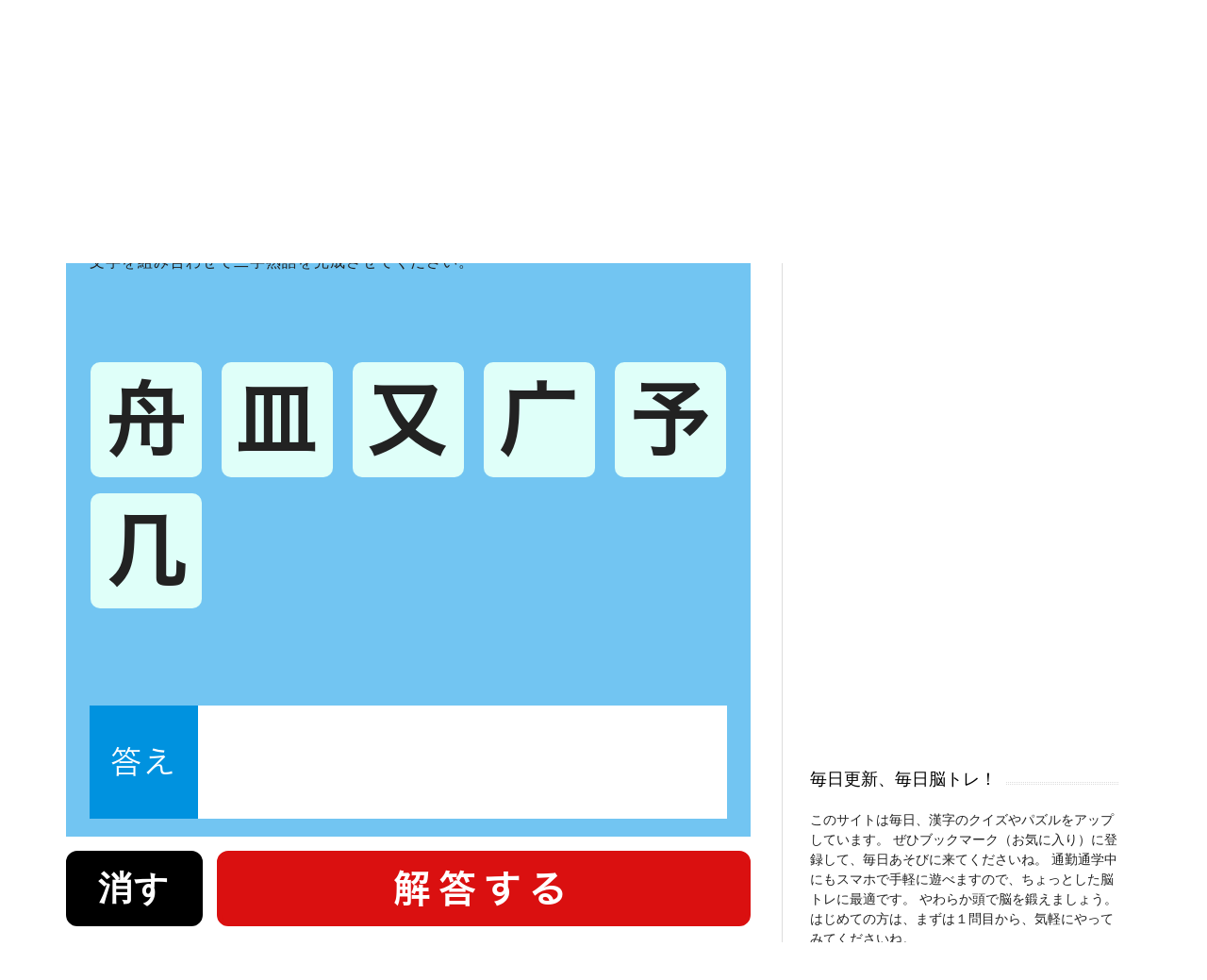

--- FILE ---
content_type: text/html; charset=UTF-8
request_url: https://kanji-q.com/gattai-0094/
body_size: 14440
content:
<!DOCTYPE html> <!--[if IEMobile 7 ]><html lang="ja" class="no-js iem7"> <![endif]--> <!--[if lt IE 7 ]><html lang="ja" class="no-js ie6 oldie"> <![endif]--> <!--[if IE 7 ]><html lang="ja" class="no-js ie7 oldie"> <![endif]--> <!--[if IE 8 ]><html lang="ja" class="no-js ie8 oldie"> <![endif]--> <!--[if (gte IE 9)|(gt IEMobile 7)|!(IEMobile)|!(IE)]><!--><html lang="ja" class="no-js"><!--<![endif]--><head><meta name="google-site-verification" content="LgvaWp9E3eizVJwJ2goTGWDZSzd5paSW-1AIwlk8hv0" /><meta charset="UTF-8"><meta name="viewport" content="width=device-width, initial-scale=1"><link rel="profile" href="https://gmpg.org/xfn/11"><meta name='robots' content='index, follow, max-image-preview:large, max-snippet:-1, max-video-preview:-1' /><title>合体漢字 No.0094 - 脳を鍛える 漢字クイズ</title><meta name="description" content="文字を組み合わせて熟語を完成させるクイズです。答えの欄に漢字を入力し、「解答する」ボタンを押して下さい。★の数が多いほど、難しい問題です。" /><link rel="canonical" href="https://kanji-q.com/gattai-0094/" /><meta property="og:locale" content="ja_JP" /><meta property="og:type" content="article" /><meta property="og:title" content="合体漢字 No.0094 - 脳を鍛える 漢字クイズ" /><meta property="og:description" content="文字を組み合わせて熟語を完成させるクイズです。答えの欄に漢字を入力し、「解答する」ボタンを押して下さい。★の数が多いほど、難しい問題です。" /><meta property="og:url" content="https://kanji-q.com/gattai-0094/" /><meta property="og:site_name" content="脳を鍛える 漢字クイズ" /><meta property="article:publisher" content="https://www.facebook.com/TONAKAIinteractive/" /><meta property="article:published_time" content="2019-05-22T22:00:31+00:00" /><meta property="og:image" content="https://kanji-q.com/kwprs/wp-content/uploads/2019/03/eyecatch_kanji.png" /><meta property="og:image:width" content="1200" /><meta property="og:image:height" content="631" /><meta property="og:image:type" content="image/png" /><meta name="author" content="tsupi@tonakai.aki.gs" /><meta name="twitter:card" content="summary_large_image" /><meta name="twitter:image" content="https://kanji-q.com/kwprs/wp-content/uploads/2019/03/eyecatch_kanji.png" /><meta name="twitter:creator" content="@TonakaiApp" /><meta name="twitter:site" content="@TonakaiApp" /><meta name="twitter:label1" content="執筆者" /><meta name="twitter:data1" content="tsupi@tonakai.aki.gs" /> <script type="application/ld+json" class="yoast-schema-graph">{"@context":"https://schema.org","@graph":[{"@type":"Article","@id":"https://kanji-q.com/gattai-0094/#article","isPartOf":{"@id":"https://kanji-q.com/gattai-0094/"},"author":{"name":"tsupi@tonakai.aki.gs","@id":"https://kanji-q.com/#/schema/person/57f6772558a951542632db9b93af003b"},"headline":"合体漢字 No.0094","datePublished":"2019-05-22T22:00:31+00:00","mainEntityOfPage":{"@id":"https://kanji-q.com/gattai-0094/"},"wordCount":31,"publisher":{"@id":"https://kanji-q.com/#organization"},"keywords":["★★"],"articleSection":["合体漢字"],"inLanguage":"ja"},{"@type":"WebPage","@id":"https://kanji-q.com/gattai-0094/","url":"https://kanji-q.com/gattai-0094/","name":"合体漢字 No.0094 - 脳を鍛える 漢字クイズ","isPartOf":{"@id":"https://kanji-q.com/#website"},"datePublished":"2019-05-22T22:00:31+00:00","description":"文字を組み合わせて熟語を完成させるクイズです。答えの欄に漢字を入力し、「解答する」ボタンを押して下さい。★の数が多いほど、難しい問題です。","breadcrumb":{"@id":"https://kanji-q.com/gattai-0094/#breadcrumb"},"inLanguage":"ja","potentialAction":[{"@type":"ReadAction","target":["https://kanji-q.com/gattai-0094/"]}]},{"@type":"BreadcrumbList","@id":"https://kanji-q.com/gattai-0094/#breadcrumb","itemListElement":[{"@type":"ListItem","position":1,"name":"ホーム","item":"https://kanji-q.com/"},{"@type":"ListItem","position":2,"name":"合体漢字 No.0094"}]},{"@type":"WebSite","@id":"https://kanji-q.com/#website","url":"https://kanji-q.com/","name":"脳を鍛える 漢字クイズ","description":"漢字にまつわるいろいろなクイズやゲームを紹介します","publisher":{"@id":"https://kanji-q.com/#organization"},"potentialAction":[{"@type":"SearchAction","target":{"@type":"EntryPoint","urlTemplate":"https://kanji-q.com/?s={search_term_string}"},"query-input":{"@type":"PropertyValueSpecification","valueRequired":true,"valueName":"search_term_string"}}],"inLanguage":"ja"},{"@type":"Organization","@id":"https://kanji-q.com/#organization","name":"脳を鍛える 漢字クイズ","url":"https://kanji-q.com/","logo":{"@type":"ImageObject","inLanguage":"ja","@id":"https://kanji-q.com/#/schema/logo/image/","url":"https://kanji-q.com/kwprs/wp-content/uploads/2019/01/cropped-kanji-quiz-title2.png","contentUrl":"https://kanji-q.com/kwprs/wp-content/uploads/2019/01/cropped-kanji-quiz-title2.png","width":342,"height":35,"caption":"脳を鍛える 漢字クイズ"},"image":{"@id":"https://kanji-q.com/#/schema/logo/image/"},"sameAs":["https://www.facebook.com/TONAKAIinteractive/","https://x.com/TonakaiApp"]},{"@type":"Person","@id":"https://kanji-q.com/#/schema/person/57f6772558a951542632db9b93af003b","name":"tsupi@tonakai.aki.gs","url":"https://kanji-q.com/author/tsupitonakai-aki-gs/"}]}</script> <link rel='dns-prefetch' href='//static.addtoany.com' /><link rel='dns-prefetch' href='//fonts.googleapis.com' /><link rel="alternate" type="application/rss+xml" title="脳を鍛える 漢字クイズ &raquo; フィード" href="https://kanji-q.com/feed/" /><link rel="alternate" type="application/rss+xml" title="脳を鍛える 漢字クイズ &raquo; コメントフィード" href="https://kanji-q.com/comments/feed/" /><link rel="alternate" title="oEmbed (JSON)" type="application/json+oembed" href="https://kanji-q.com/wp-json/oembed/1.0/embed?url=https%3A%2F%2Fkanji-q.com%2Fgattai-0094%2F" /><link rel="alternate" title="oEmbed (XML)" type="text/xml+oembed" href="https://kanji-q.com/wp-json/oembed/1.0/embed?url=https%3A%2F%2Fkanji-q.com%2Fgattai-0094%2F&#038;format=xml" /><style id='wp-img-auto-sizes-contain-inline-css' type='text/css'>img:is([sizes=auto i],[sizes^="auto," i]){contain-intrinsic-size:3000px 1500px}
/*# sourceURL=wp-img-auto-sizes-contain-inline-css */</style><style id='wp-emoji-styles-inline-css' type='text/css'>img.wp-smiley, img.emoji {
		display: inline !important;
		border: none !important;
		box-shadow: none !important;
		height: 1em !important;
		width: 1em !important;
		margin: 0 0.07em !important;
		vertical-align: -0.1em !important;
		background: none !important;
		padding: 0 !important;
	}
/*# sourceURL=wp-emoji-styles-inline-css */</style><style id='wp-block-library-inline-css' type='text/css'>:root{--wp-block-synced-color:#7a00df;--wp-block-synced-color--rgb:122,0,223;--wp-bound-block-color:var(--wp-block-synced-color);--wp-editor-canvas-background:#ddd;--wp-admin-theme-color:#007cba;--wp-admin-theme-color--rgb:0,124,186;--wp-admin-theme-color-darker-10:#006ba1;--wp-admin-theme-color-darker-10--rgb:0,107,160.5;--wp-admin-theme-color-darker-20:#005a87;--wp-admin-theme-color-darker-20--rgb:0,90,135;--wp-admin-border-width-focus:2px}@media (min-resolution:192dpi){:root{--wp-admin-border-width-focus:1.5px}}.wp-element-button{cursor:pointer}:root .has-very-light-gray-background-color{background-color:#eee}:root .has-very-dark-gray-background-color{background-color:#313131}:root .has-very-light-gray-color{color:#eee}:root .has-very-dark-gray-color{color:#313131}:root .has-vivid-green-cyan-to-vivid-cyan-blue-gradient-background{background:linear-gradient(135deg,#00d084,#0693e3)}:root .has-purple-crush-gradient-background{background:linear-gradient(135deg,#34e2e4,#4721fb 50%,#ab1dfe)}:root .has-hazy-dawn-gradient-background{background:linear-gradient(135deg,#faaca8,#dad0ec)}:root .has-subdued-olive-gradient-background{background:linear-gradient(135deg,#fafae1,#67a671)}:root .has-atomic-cream-gradient-background{background:linear-gradient(135deg,#fdd79a,#004a59)}:root .has-nightshade-gradient-background{background:linear-gradient(135deg,#330968,#31cdcf)}:root .has-midnight-gradient-background{background:linear-gradient(135deg,#020381,#2874fc)}:root{--wp--preset--font-size--normal:16px;--wp--preset--font-size--huge:42px}.has-regular-font-size{font-size:1em}.has-larger-font-size{font-size:2.625em}.has-normal-font-size{font-size:var(--wp--preset--font-size--normal)}.has-huge-font-size{font-size:var(--wp--preset--font-size--huge)}.has-text-align-center{text-align:center}.has-text-align-left{text-align:left}.has-text-align-right{text-align:right}.has-fit-text{white-space:nowrap!important}#end-resizable-editor-section{display:none}.aligncenter{clear:both}.items-justified-left{justify-content:flex-start}.items-justified-center{justify-content:center}.items-justified-right{justify-content:flex-end}.items-justified-space-between{justify-content:space-between}.screen-reader-text{border:0;clip-path:inset(50%);height:1px;margin:-1px;overflow:hidden;padding:0;position:absolute;width:1px;word-wrap:normal!important}.screen-reader-text:focus{background-color:#ddd;clip-path:none;color:#444;display:block;font-size:1em;height:auto;left:5px;line-height:normal;padding:15px 23px 14px;text-decoration:none;top:5px;width:auto;z-index:100000}html :where(.has-border-color){border-style:solid}html :where([style*=border-top-color]){border-top-style:solid}html :where([style*=border-right-color]){border-right-style:solid}html :where([style*=border-bottom-color]){border-bottom-style:solid}html :where([style*=border-left-color]){border-left-style:solid}html :where([style*=border-width]){border-style:solid}html :where([style*=border-top-width]){border-top-style:solid}html :where([style*=border-right-width]){border-right-style:solid}html :where([style*=border-bottom-width]){border-bottom-style:solid}html :where([style*=border-left-width]){border-left-style:solid}html :where(img[class*=wp-image-]){height:auto;max-width:100%}:where(figure){margin:0 0 1em}html :where(.is-position-sticky){--wp-admin--admin-bar--position-offset:var(--wp-admin--admin-bar--height,0px)}@media screen and (max-width:600px){html :where(.is-position-sticky){--wp-admin--admin-bar--position-offset:0px}}

/*# sourceURL=wp-block-library-inline-css */</style><style id='global-styles-inline-css' type='text/css'>:root{--wp--preset--aspect-ratio--square: 1;--wp--preset--aspect-ratio--4-3: 4/3;--wp--preset--aspect-ratio--3-4: 3/4;--wp--preset--aspect-ratio--3-2: 3/2;--wp--preset--aspect-ratio--2-3: 2/3;--wp--preset--aspect-ratio--16-9: 16/9;--wp--preset--aspect-ratio--9-16: 9/16;--wp--preset--color--black: #000000;--wp--preset--color--cyan-bluish-gray: #abb8c3;--wp--preset--color--white: #ffffff;--wp--preset--color--pale-pink: #f78da7;--wp--preset--color--vivid-red: #cf2e2e;--wp--preset--color--luminous-vivid-orange: #ff6900;--wp--preset--color--luminous-vivid-amber: #fcb900;--wp--preset--color--light-green-cyan: #7bdcb5;--wp--preset--color--vivid-green-cyan: #00d084;--wp--preset--color--pale-cyan-blue: #8ed1fc;--wp--preset--color--vivid-cyan-blue: #0693e3;--wp--preset--color--vivid-purple: #9b51e0;--wp--preset--gradient--vivid-cyan-blue-to-vivid-purple: linear-gradient(135deg,rgb(6,147,227) 0%,rgb(155,81,224) 100%);--wp--preset--gradient--light-green-cyan-to-vivid-green-cyan: linear-gradient(135deg,rgb(122,220,180) 0%,rgb(0,208,130) 100%);--wp--preset--gradient--luminous-vivid-amber-to-luminous-vivid-orange: linear-gradient(135deg,rgb(252,185,0) 0%,rgb(255,105,0) 100%);--wp--preset--gradient--luminous-vivid-orange-to-vivid-red: linear-gradient(135deg,rgb(255,105,0) 0%,rgb(207,46,46) 100%);--wp--preset--gradient--very-light-gray-to-cyan-bluish-gray: linear-gradient(135deg,rgb(238,238,238) 0%,rgb(169,184,195) 100%);--wp--preset--gradient--cool-to-warm-spectrum: linear-gradient(135deg,rgb(74,234,220) 0%,rgb(151,120,209) 20%,rgb(207,42,186) 40%,rgb(238,44,130) 60%,rgb(251,105,98) 80%,rgb(254,248,76) 100%);--wp--preset--gradient--blush-light-purple: linear-gradient(135deg,rgb(255,206,236) 0%,rgb(152,150,240) 100%);--wp--preset--gradient--blush-bordeaux: linear-gradient(135deg,rgb(254,205,165) 0%,rgb(254,45,45) 50%,rgb(107,0,62) 100%);--wp--preset--gradient--luminous-dusk: linear-gradient(135deg,rgb(255,203,112) 0%,rgb(199,81,192) 50%,rgb(65,88,208) 100%);--wp--preset--gradient--pale-ocean: linear-gradient(135deg,rgb(255,245,203) 0%,rgb(182,227,212) 50%,rgb(51,167,181) 100%);--wp--preset--gradient--electric-grass: linear-gradient(135deg,rgb(202,248,128) 0%,rgb(113,206,126) 100%);--wp--preset--gradient--midnight: linear-gradient(135deg,rgb(2,3,129) 0%,rgb(40,116,252) 100%);--wp--preset--font-size--small: 13px;--wp--preset--font-size--medium: 20px;--wp--preset--font-size--large: 36px;--wp--preset--font-size--x-large: 42px;--wp--preset--spacing--20: 0.44rem;--wp--preset--spacing--30: 0.67rem;--wp--preset--spacing--40: 1rem;--wp--preset--spacing--50: 1.5rem;--wp--preset--spacing--60: 2.25rem;--wp--preset--spacing--70: 3.38rem;--wp--preset--spacing--80: 5.06rem;--wp--preset--shadow--natural: 6px 6px 9px rgba(0, 0, 0, 0.2);--wp--preset--shadow--deep: 12px 12px 50px rgba(0, 0, 0, 0.4);--wp--preset--shadow--sharp: 6px 6px 0px rgba(0, 0, 0, 0.2);--wp--preset--shadow--outlined: 6px 6px 0px -3px rgb(255, 255, 255), 6px 6px rgb(0, 0, 0);--wp--preset--shadow--crisp: 6px 6px 0px rgb(0, 0, 0);}:where(.is-layout-flex){gap: 0.5em;}:where(.is-layout-grid){gap: 0.5em;}body .is-layout-flex{display: flex;}.is-layout-flex{flex-wrap: wrap;align-items: center;}.is-layout-flex > :is(*, div){margin: 0;}body .is-layout-grid{display: grid;}.is-layout-grid > :is(*, div){margin: 0;}:where(.wp-block-columns.is-layout-flex){gap: 2em;}:where(.wp-block-columns.is-layout-grid){gap: 2em;}:where(.wp-block-post-template.is-layout-flex){gap: 1.25em;}:where(.wp-block-post-template.is-layout-grid){gap: 1.25em;}.has-black-color{color: var(--wp--preset--color--black) !important;}.has-cyan-bluish-gray-color{color: var(--wp--preset--color--cyan-bluish-gray) !important;}.has-white-color{color: var(--wp--preset--color--white) !important;}.has-pale-pink-color{color: var(--wp--preset--color--pale-pink) !important;}.has-vivid-red-color{color: var(--wp--preset--color--vivid-red) !important;}.has-luminous-vivid-orange-color{color: var(--wp--preset--color--luminous-vivid-orange) !important;}.has-luminous-vivid-amber-color{color: var(--wp--preset--color--luminous-vivid-amber) !important;}.has-light-green-cyan-color{color: var(--wp--preset--color--light-green-cyan) !important;}.has-vivid-green-cyan-color{color: var(--wp--preset--color--vivid-green-cyan) !important;}.has-pale-cyan-blue-color{color: var(--wp--preset--color--pale-cyan-blue) !important;}.has-vivid-cyan-blue-color{color: var(--wp--preset--color--vivid-cyan-blue) !important;}.has-vivid-purple-color{color: var(--wp--preset--color--vivid-purple) !important;}.has-black-background-color{background-color: var(--wp--preset--color--black) !important;}.has-cyan-bluish-gray-background-color{background-color: var(--wp--preset--color--cyan-bluish-gray) !important;}.has-white-background-color{background-color: var(--wp--preset--color--white) !important;}.has-pale-pink-background-color{background-color: var(--wp--preset--color--pale-pink) !important;}.has-vivid-red-background-color{background-color: var(--wp--preset--color--vivid-red) !important;}.has-luminous-vivid-orange-background-color{background-color: var(--wp--preset--color--luminous-vivid-orange) !important;}.has-luminous-vivid-amber-background-color{background-color: var(--wp--preset--color--luminous-vivid-amber) !important;}.has-light-green-cyan-background-color{background-color: var(--wp--preset--color--light-green-cyan) !important;}.has-vivid-green-cyan-background-color{background-color: var(--wp--preset--color--vivid-green-cyan) !important;}.has-pale-cyan-blue-background-color{background-color: var(--wp--preset--color--pale-cyan-blue) !important;}.has-vivid-cyan-blue-background-color{background-color: var(--wp--preset--color--vivid-cyan-blue) !important;}.has-vivid-purple-background-color{background-color: var(--wp--preset--color--vivid-purple) !important;}.has-black-border-color{border-color: var(--wp--preset--color--black) !important;}.has-cyan-bluish-gray-border-color{border-color: var(--wp--preset--color--cyan-bluish-gray) !important;}.has-white-border-color{border-color: var(--wp--preset--color--white) !important;}.has-pale-pink-border-color{border-color: var(--wp--preset--color--pale-pink) !important;}.has-vivid-red-border-color{border-color: var(--wp--preset--color--vivid-red) !important;}.has-luminous-vivid-orange-border-color{border-color: var(--wp--preset--color--luminous-vivid-orange) !important;}.has-luminous-vivid-amber-border-color{border-color: var(--wp--preset--color--luminous-vivid-amber) !important;}.has-light-green-cyan-border-color{border-color: var(--wp--preset--color--light-green-cyan) !important;}.has-vivid-green-cyan-border-color{border-color: var(--wp--preset--color--vivid-green-cyan) !important;}.has-pale-cyan-blue-border-color{border-color: var(--wp--preset--color--pale-cyan-blue) !important;}.has-vivid-cyan-blue-border-color{border-color: var(--wp--preset--color--vivid-cyan-blue) !important;}.has-vivid-purple-border-color{border-color: var(--wp--preset--color--vivid-purple) !important;}.has-vivid-cyan-blue-to-vivid-purple-gradient-background{background: var(--wp--preset--gradient--vivid-cyan-blue-to-vivid-purple) !important;}.has-light-green-cyan-to-vivid-green-cyan-gradient-background{background: var(--wp--preset--gradient--light-green-cyan-to-vivid-green-cyan) !important;}.has-luminous-vivid-amber-to-luminous-vivid-orange-gradient-background{background: var(--wp--preset--gradient--luminous-vivid-amber-to-luminous-vivid-orange) !important;}.has-luminous-vivid-orange-to-vivid-red-gradient-background{background: var(--wp--preset--gradient--luminous-vivid-orange-to-vivid-red) !important;}.has-very-light-gray-to-cyan-bluish-gray-gradient-background{background: var(--wp--preset--gradient--very-light-gray-to-cyan-bluish-gray) !important;}.has-cool-to-warm-spectrum-gradient-background{background: var(--wp--preset--gradient--cool-to-warm-spectrum) !important;}.has-blush-light-purple-gradient-background{background: var(--wp--preset--gradient--blush-light-purple) !important;}.has-blush-bordeaux-gradient-background{background: var(--wp--preset--gradient--blush-bordeaux) !important;}.has-luminous-dusk-gradient-background{background: var(--wp--preset--gradient--luminous-dusk) !important;}.has-pale-ocean-gradient-background{background: var(--wp--preset--gradient--pale-ocean) !important;}.has-electric-grass-gradient-background{background: var(--wp--preset--gradient--electric-grass) !important;}.has-midnight-gradient-background{background: var(--wp--preset--gradient--midnight) !important;}.has-small-font-size{font-size: var(--wp--preset--font-size--small) !important;}.has-medium-font-size{font-size: var(--wp--preset--font-size--medium) !important;}.has-large-font-size{font-size: var(--wp--preset--font-size--large) !important;}.has-x-large-font-size{font-size: var(--wp--preset--font-size--x-large) !important;}
/*# sourceURL=global-styles-inline-css */</style><style id='classic-theme-styles-inline-css' type='text/css'>/*! This file is auto-generated */
.wp-block-button__link{color:#fff;background-color:#32373c;border-radius:9999px;box-shadow:none;text-decoration:none;padding:calc(.667em + 2px) calc(1.333em + 2px);font-size:1.125em}.wp-block-file__button{background:#32373c;color:#fff;text-decoration:none}
/*# sourceURL=/wp-includes/css/classic-themes.min.css */</style><link rel='stylesheet' id='magnific-popup-css' href='https://kanji-q.com/kwprs/wp-content/cache/autoptimize/css/autoptimize_single_30b593b71d7672658f89bfea0ab360c9.css?ver=6.9' type='text/css' media='all' /><style id='magnific-popup-inline-css' type='text/css'>.mfp-iframe-holder .mfp-content { max-width: 900px; }
/*# sourceURL=magnific-popup-inline-css */</style><link rel='stylesheet' id='font-awesome-css' href='https://kanji-q.com/kwprs/wp-content/themes/lightly/css/font-awesome.min.css?ver=6.9' type='text/css' media='all' /><link rel='stylesheet' id='lightly-style-css' href='https://kanji-q.com/kwprs/wp-content/cache/autoptimize/css/autoptimize_single_829e313ab84747ff17859c44f3f4b13e.css?ver=6.9' type='text/css' media='all' /><link rel='stylesheet' id='google-font-lato-css' href='//fonts.googleapis.com/css?family=Lato%3A100%2C100italic%2C300%2C300italic%2C400%2C400italic%2C700%2C700italic%2C900%2C900italic&#038;ver=6.9' type='text/css' media='all' /><link rel='stylesheet' id='google-font-copse-css' href='//fonts.googleapis.com/css?family=Copse%3A400&#038;ver=6.9' type='text/css' media='all' /><link rel='stylesheet' id='addtoany-css' href='https://kanji-q.com/kwprs/wp-content/plugins/add-to-any/addtoany.min.css?ver=1.16' type='text/css' media='all' /> <script type="text/javascript" id="addtoany-core-js-before">window.a2a_config=window.a2a_config||{};a2a_config.callbacks=[];a2a_config.overlays=[];a2a_config.templates={};a2a_localize = {
	Share: "共有",
	Save: "ブックマーク",
	Subscribe: "購読",
	Email: "メール",
	Bookmark: "ブックマーク",
	ShowAll: "すべて表示する",
	ShowLess: "小さく表示する",
	FindServices: "サービスを探す",
	FindAnyServiceToAddTo: "追加するサービスを今すぐ探す",
	PoweredBy: "Powered by",
	ShareViaEmail: "メールでシェアする",
	SubscribeViaEmail: "メールで購読する",
	BookmarkInYourBrowser: "ブラウザにブックマーク",
	BookmarkInstructions: "このページをブックマークするには、 Ctrl+D または \u2318+D を押下。",
	AddToYourFavorites: "お気に入りに追加",
	SendFromWebOrProgram: "任意のメールアドレスまたはメールプログラムから送信",
	EmailProgram: "メールプログラム",
	More: "詳細&#8230;",
	ThanksForSharing: "共有ありがとうございます !",
	ThanksForFollowing: "フォローありがとうございます !"
};


//# sourceURL=addtoany-core-js-before</script> <script type="text/javascript" defer src="https://static.addtoany.com/menu/page.js" id="addtoany-core-js"></script> <script type="text/javascript" src="https://kanji-q.com/kwprs/wp-includes/js/jquery/jquery.min.js?ver=3.7.1" id="jquery-core-js"></script> <script type="text/javascript" src="https://kanji-q.com/kwprs/wp-includes/js/jquery/jquery-migrate.min.js?ver=3.4.1" id="jquery-migrate-js"></script> <script type="text/javascript" defer src="https://kanji-q.com/kwprs/wp-content/plugins/add-to-any/addtoany.min.js?ver=1.1" id="addtoany-jquery-js"></script> <script type="text/javascript" src="https://kanji-q.com/kwprs/wp-content/plugins/wp-magnific-popup/mpopup/jquery.magnific-popup.min.js?ver=6.9" id="magnific-popup-js"></script> <script type="text/javascript" src="https://kanji-q.com/kwprs/wp-content/plugins/wp-magnific-popup/js/wpmp.js?ver=6.9" id="wpmp-js"></script> <link rel="https://api.w.org/" href="https://kanji-q.com/wp-json/" /><link rel="alternate" title="JSON" type="application/json" href="https://kanji-q.com/wp-json/wp/v2/posts/751" /><link rel="EditURI" type="application/rsd+xml" title="RSD" href="https://kanji-q.com/kwprs/xmlrpc.php?rsd" /><meta name="generator" content="WordPress 6.9" /><link rel='shortlink' href='https://kanji-q.com/?p=751' /><link rel="shortcut icon" href="https://kanji-q.com/kwprs/wp-content/uploads/2019/03/favicon.ico" /><link rel="apple-touch-icon-precomposed" href="https://kanji-q.com/kwprs/wp-content/uploads/2019/03/icon512.png" />  <script type="text/javascript">var wpmp_options = {
                image: {"class":"mpopup","vertical_fit":"1","close_btn_inside":"1","close_on_content_click":"1","disable_on":"400"},
                gallery: {"class":"popup-gallery","disable_on":"400"},
                iframe: {"class":"mpopup_iframe","width":"900","disable_on":"400"},
                div: {"class":"mpopup_div","disable_on":"0"},
                image_loading_text: 'Loading image #%curr%...',
                image_error_text: '<a href="%url%">The image #%curr%</a> could not be loaded.'
            };</script> <script async src="//pagead2.googlesyndication.com/pagead/js/adsbygoogle.js"></script> <script>(adsbygoogle = window.adsbygoogle || []).push({
          google_ad_client: "ca-pub-9759080935143472",
          enable_page_level_ads: true
     });</script> <style type="text/css" id="custom-background-css">body.custom-background { background-color: #ffffff; }</style> <script type='text/javascript' src='https://kanji-q.com/kwprs/wp-content/themes/lightly_child/general.js'></script>  <script async src="https://www.googletagmanager.com/gtag/js?id=UA-487540-12"></script> <script>window.dataLayer = window.dataLayer || [];
  function gtag(){dataLayer.push(arguments);}
  gtag('js', new Date());

  gtag('config', 'UA-487540-12');
  gtag('config', 'AW-968918555');</script>  <script>gtag('event', 'conversion', {'send_to': 'AW-968918555/SOwNCMnUpe8BEJuMgs4D'});</script> <script>(function(d) {
    var config = {
      kitId: 'jtl7ppi',
      scriptTimeout: 3000,
      async: true
    },
    h=d.documentElement,t=setTimeout(function(){h.className=h.className.replace(/\bwf-loading\b/g,"")+" wf-inactive";},config.scriptTimeout),tk=d.createElement("script"),f=false,s=d.getElementsByTagName("script")[0],a;h.className+=" wf-loading";tk.src='https://use.typekit.net/'+config.kitId+'.js';tk.async=true;tk.onload=tk.onreadystatechange=function(){a=this.readyState;if(f||a&&a!="complete"&&a!="loaded")return;f=true;clearTimeout(t);try{Typekit.load(config)}catch(e){}};s.parentNode.insertBefore(tk,s)
  })(document);</script> </head><body class="wp-singular post-template-default single single-post postid-751 single-format-standard custom-background wp-custom-logo wp-theme-lightly wp-child-theme-lightly_child chrome"><div id="container"><header class="header wrap" role="banner"><div id="inner-header" class="clearfix"><p id="logo" class="site-branding col480 left h1"> <a href="https://kanji-q.com/" class="custom-logo-link" rel="home"><img width="342" height="35" src="https://kanji-q.com/kwprs/wp-content/uploads/2019/01/cropped-kanji-quiz-title2.png" class="custom-logo" alt="脳を鍛える 漢字クイズ" decoding="async" srcset="https://kanji-q.com/kwprs/wp-content/uploads/2019/01/cropped-kanji-quiz-title2.png 342w, https://kanji-q.com/kwprs/wp-content/uploads/2019/01/cropped-kanji-quiz-title2-300x31.png 300w" sizes="(max-width: 342px) 100vw, 342px" /></a></p><div id="search-header" class="col300 right"></div></div><nav class="primary-nav clearfix" role="navigation"><div class="primary-menu col940 clearfix"><ul id="menu-%e3%83%88%e3%83%83%e3%83%97%e3%83%a1%e3%83%8b%e3%83%a5%e3%83%bc" class="menu"><li id="menu-item-488" class="menu-item menu-item-type-post_type menu-item-object-page menu-item-488"><a href="https://kanji-q.com/gattai-list/">合体漢字</a></li><li id="menu-item-487" class="menu-item menu-item-type-post_type menu-item-object-page menu-item-487"><a href="https://kanji-q.com/anaume-list/">あな埋め</a></li><li id="menu-item-532" class="menu-item menu-item-type-post_type menu-item-object-page menu-item-532"><a href="https://kanji-q.com/kaiten-list/">回転漢字</a></li><li id="menu-item-3218" class="menu-item menu-item-type-post_type menu-item-object-page menu-item-3218"><a href="https://kanji-q.com/nandoku-list/">難読漢字</a></li></ul></div></nav></header><div id="content"><div id="inner-content" class="wrap clearfix"><div id="main" class="col620 left first clearfix" role="main"><article id="post-751" class="clearfix post-751 post type-post status-publish format-standard hentry category-gattai tag-12" role="article" itemscope
 itemtype="https://schema.org/BlogPosting"><header><h1 class="single-title post-title" itemprop="headline">合体漢字 No.0094</h1></header><section class="post_content clearfix" itemprop="articleBody"> <script type="text/javascript" src="https://kanji-q.com/kwprs/jquery.cookie.js"></script> <audio id="btnsound" preload="auto"> <source src="https://kanji-q.com/sound/btnsound.mp3" type="audio/mp3"> </audio> <audio id="seikai" preload="auto"> <source src="https://kanji-q.com/sound/seikai.mp3" type="audio/mp3"> </audio> <audio id="fuseikai" preload="auto"> <source src="https://kanji-q.com/sound/fuseikai.mp3" type="audio/mp3"> </audio> <script type="text/javascript">jQuery.cookie.defaults.path = '/';
		var snd;
		snd = jQuery.cookie('Sound');
		var mob = false;
		if (navigator.userAgent.indexOf('iPhone') > 0 || navigator.userAgent.indexOf('iPad') > 0 || navigator.userAgent.indexOf('iPod') > 0 || navigator.userAgent.indexOf('Android') > 0) {
			mob = true;
		}else{
		
		}
		function ring() {
			if(!mob && snd){document.getElementById("btnsound").play();}
		};
		function ring2() {
			if(!mob && snd){document.getElementById("seikai").play();}
		};
		function ring3() {
			if(!mob && snd){document.getElementById("fuseikai").play();}
		};
		var chk = "";
		if(snd){
			jQuery("#SoundCB").prop("checked", true);
			chk = "checked"
		}else{
			jQuery("#SoundCB").prop("checked", false);
		}
		function makeSoundButton(){
			if(mob == false){
				let sbid = document.getElementById('soundsw');
				var insertHTML = "";
				insertHTML += '<div class="sound"><input id="SoundCB" type="checkbox" onclick="soundOnOff(this.checked);" '
				insertHTML += chk;
				insertHTML += '/><label for="SoundCB" class="checkbox">サウンドON/OFF</label></div>';
				sbid.insertAdjacentHTML('beforeend', insertHTML);
			}
		};
		function soundOnOff(ischecked){
			if(ischecked == true){
				snd = true;
			}else{
				snd = false;
			}
			jQuery.cookie('Sound', snd, { expires: 7300 });
		};
		function soundOnOff(ischecked){
			if(ischecked == true){
				snd = true;
			}else{
				snd = false;
			}
			jQuery.cookie('Sound', snd, { expires: 7300 });
		};
		
		var clear2 = localStorage.getItem( "CLR2" );
		if (clear2) {
		} else {
			localStorage.setItem('CLR2', '[base64]');
		};
		function displayLocalStorage() {
			var clear2 = localStorage.getItem( "CLR2" );
			if (clear2) {
				document.write(clear2);
			} else {
				document.write("no data");
			}
		};
		var rep = function(text,n,value){
			return text.substr(0, n) + value + text.substr(n+1);
		};
		function rewriteLocalStorage(arg) {
			var clear2 = localStorage.getItem( "CLR2" );
			if (clear2) {
				clear2 = rep(clear2, arg-1, '1');
				localStorage.setItem('CLR2', clear2);
			}
		};</script> <div class="puzzleSection gattai"><div class="inner-box"><h2 class="puzzle-title">合体漢字 No.94</h2><p class="instruction"> 文字を組み合わせて二字熟語を完成させてください。</p><form action=""><div class="Puzzle3"> <span>舟</span> <span>皿</span> <span>又</span> <span>广</span> <span>予</span> <span>几</span> <span class="dummy"></span><span class="dummy"></span><span class="dummy"></span><span class="dummy"></span><span class="dummy"></span><span class="dummy"></span><span class="dummy"></span><span class="dummy"></span></div> <br style="clear:both;"><div class="flexbox input-answer"> <input type="hidden" name="mode" value="answer"> <input type="hidden" name="PNum" value="94"><div class="nyu"><div class="nyuran">答え</div> <input type="text" name="usr_ans" class="text-input3" autofocus></div></div></div><div class="flexbox input-answer" id="soundsw"> <input type="reset" value="消す" class="button reset" onclick="ring();"><input type="submit" value="解答する" class="button enter"></form><script type="text/javascript">makeSoundButton();</script> </div></form><br style="clear:both;"></div><div style="margin-top:15px;" class="flexbox-ad"><div class="admax-ads" data-admax-id="413ff1e4952554064feb686c40ddd7fe" style="display:inline-block;width:300px;height:250px;"></div> <script type="text/javascript">(admaxads = window.admaxads || []).push({admax_id: "413ff1e4952554064feb686c40ddd7fe",type: "banner"});</script> <script type="text/javascript" charset="utf-8" src="https://adm.shinobi.jp/st/t.js" async></script> <div class="admax-ads" data-admax-id="5f0c10a81e97ebe8a8ed81ca58f0c069" style="display:inline-block;width:300px;height:250px;"></div> <script type="text/javascript">(admaxads = window.admaxads || []).push({admax_id: "5f0c10a81e97ebe8a8ed81ca58f0c069",type: "banner"});</script> <script type="text/javascript" charset="utf-8" src="https://adm.shinobi.jp/st/t.js" async></script> </div><div class="addtoany_share_save_container addtoany_content addtoany_content_bottom"><div class="a2a_kit a2a_kit_size_32 addtoany_list" data-a2a-url="https://kanji-q.com/gattai-0094/" data-a2a-title="合体漢字 No.0094"><a class="a2a_button_facebook" href="https://www.addtoany.com/add_to/facebook?linkurl=https%3A%2F%2Fkanji-q.com%2Fgattai-0094%2F&amp;linkname=%E5%90%88%E4%BD%93%E6%BC%A2%E5%AD%97%20No.0094" title="Facebook" rel="nofollow noopener" target="_blank"></a><a class="a2a_button_x" href="https://www.addtoany.com/add_to/x?linkurl=https%3A%2F%2Fkanji-q.com%2Fgattai-0094%2F&amp;linkname=%E5%90%88%E4%BD%93%E6%BC%A2%E5%AD%97%20No.0094" title="X" rel="nofollow noopener" target="_blank"></a><a class="a2a_button_line" href="https://www.addtoany.com/add_to/line?linkurl=https%3A%2F%2Fkanji-q.com%2Fgattai-0094%2F&amp;linkname=%E5%90%88%E4%BD%93%E6%BC%A2%E5%AD%97%20No.0094" title="Line" rel="nofollow noopener" target="_blank"></a><a class="a2a_button_tumblr" href="https://www.addtoany.com/add_to/tumblr?linkurl=https%3A%2F%2Fkanji-q.com%2Fgattai-0094%2F&amp;linkname=%E5%90%88%E4%BD%93%E6%BC%A2%E5%AD%97%20No.0094" title="Tumblr" rel="nofollow noopener" target="_blank"></a><a class="a2a_button_email" href="https://www.addtoany.com/add_to/email?linkurl=https%3A%2F%2Fkanji-q.com%2Fgattai-0094%2F&amp;linkname=%E5%90%88%E4%BD%93%E6%BC%A2%E5%AD%97%20No.0094" title="Email" rel="nofollow noopener" target="_blank"></a><a class="a2a_dd addtoany_share_save addtoany_share" href="https://www.addtoany.com/share"></a></div></div></section><footer class="clearfix"><div id="article-footer-meta"><p>Posted in <a href="https://kanji-q.com/category/gattai/" rel="category tag">合体漢字</a>. Tagged as <a href="https://kanji-q.com/tag/%e2%98%85%e2%98%85/" rel="tag">★★</a></p></div><nav class="post-nav clearfix"> <a href="https://kanji-q.com/gattai-0095/" rel="next"><span class="meta">Next Post &rarr;</span><h3 class="post-title-small">合体漢字 No.0095</h3></a> <a href="https://kanji-q.com/anaume-0027/" rel="prev"><span class="meta">&larr; Previous Post</span><h3 class="post-title-small">あな埋め漢字 No.0027</h3></a></nav></footer></article></div><div id="secondary" class="sidebar col300 right clearfix" role="complementary"><div id="custom_html-2" class="widget_text widget clearfix widget_custom_html"><div class="textwidget custom-html-widget"><script async src="//pagead2.googlesyndication.com/pagead/js/adsbygoogle.js"></script>  <ins class="adsbygoogle"
 style="display:inline-block;width:336px;height:280px"
 data-ad-client="ca-pub-9759080935143472"
 data-ad-slot="5731150080"></ins> <script>(adsbygoogle = window.adsbygoogle || []).push({});</script> <script async src="//pagead2.googlesyndication.com/pagead/js/adsbygoogle.js"></script>  <ins class="adsbygoogle"
 style="display:inline-block;width:336px;height:280px"
 data-ad-client="ca-pub-9759080935143472"
 data-ad-slot="9318651002"></ins> <script>(adsbygoogle = window.adsbygoogle || []).push({});</script></div></div><div id="custom_html-3" class="widget_text widget clearfix widget_custom_html"><h4 class="widgettitle"><span>毎日更新、毎日脳トレ！</span></h4><div class="textwidget custom-html-widget">このサイトは毎日、漢字のクイズやパズルをアップしています。
ぜひブックマーク（お気に入り）に登録して、毎日あそびに来てくださいね。
通勤通学中にもスマホで手軽に遊べますので、ちょっとした脳トレに最適です。
やわらか頭で脳を鍛えましょう。
はじめての方は、まずは１問目から、気軽にやってみてくださいね。 <br /><br /> <a href="https://kanji-q.com/gattai-0001/"><i class="fa fa-arrow-circle-right"></i> 合体漢字 1問目へ</a><br /> <a href="https://kanji-q.com/anaume-0001/"><i class="fa fa-arrow-circle-right"></i> あな埋め漢字 1問目へ</a><br /> <a href="https://kanji-q.com/kaiten-0001/"><i class="fa fa-arrow-circle-right"></i> 回転漢字 1問目へ</a><br /> <a href="https://kanji-q.com/nandoku-0001/"><i class="fa fa-arrow-circle-right"></i> 難読漢字 1問目へ</a></div></div><div id="custom_html-5" class="widget_text widget clearfix widget_custom_html"><h4 class="widgettitle"><span>チェックマークについて</span></h4><div class="textwidget custom-html-widget">問題を解くと自動的に付くチェックマークのデータは、ブラウザのローカルストレージに保存されます。機種変更等で引き継ぎをしたり、バックアップを行う場合、<a href="https://kanji-q.com/clear_data/">こちらのページ</a>からお願いします。</div></div><div id="text-7" class="widget clearfix widget_text"><h4 class="widgettitle"><span>「合体漢字」遊び方</span></h4><div class="textwidget"><p>文字を組み合わせて熟語を完成させるクイズです。<br /> 答えの欄に漢字を入力し、「解答する」ボタンを押して下さい。<br /> ★の数が多いほど、難しい問題です。</p></div></div><div id="text-8" class="widget clearfix widget_text"><h4 class="widgettitle"><span>「あな埋め漢字」遊び方</span></h4><div class="textwidget"><p>空欄に当てはまる漢字を当てるクイズです。<br /> 空欄に漢字を入力し、「解答する」ボタンを押して下さい。</p></div></div><div id="text-11" class="widget clearfix widget_text"><h4 class="widgettitle"><span>「回転漢字」遊び方</span></h4><div class="textwidget"><p>4分割され回転している漢字を当てるクイズです。 答えの欄に漢字を入力し、「解答する」ボタンを押して下さい。</p></div></div><div id="text-12" class="widget clearfix widget_text"><h4 class="widgettitle"><span>「難読漢字」遊び方</span></h4><div class="textwidget"><p>漢字の読み方をひらがなで答えるクイズです。答えの欄に読みがなを入力し、「解答する」ボタンを押して下さい。</p></div></div><div id="recent-posts-2" class="widget clearfix widget_recent_entries"><h4 class="widgettitle"><span>最新クイズ</span></h4><ul><li> <a href="https://kanji-q.com/gattai-1292/">合体漢字 No.1292</a></li><li> <a href="https://kanji-q.com/anaume-0919/">あな埋め漢字 No.0919</a></li><li> <a href="https://kanji-q.com/nandoku-0377/">難読漢字 No.0377</a></li><li> <a href="https://kanji-q.com/anaume-0918/">あな埋め漢字 No.0918</a></li><li> <a href="https://kanji-q.com/gattai-1291/">合体漢字 No.1291</a></li><li> <a href="https://kanji-q.com/anaume-0917/">あな埋め漢字 No.0917</a></li><li> <a href="https://kanji-q.com/nandoku-0376/">難読漢字 No.0376</a></li><li> <a href="https://kanji-q.com/anaume-0916/">あな埋め漢字 No.0916</a></li><li> <a href="https://kanji-q.com/gattai-1290/">合体漢字 No.1290</a></li><li> <a href="https://kanji-q.com/anaume-0915/">あな埋め漢字 No.0915</a></li></ul></div><div id="archives-2" class="widget clearfix widget_archive"><h4 class="widgettitle"><span>アーカイブ</span></h4><ul><li><a href='https://kanji-q.com/2026/01/'>2026年1月</a></li><li><a href='https://kanji-q.com/2025/12/'>2025年12月</a></li><li><a href='https://kanji-q.com/2025/11/'>2025年11月</a></li><li><a href='https://kanji-q.com/2025/10/'>2025年10月</a></li><li><a href='https://kanji-q.com/2025/09/'>2025年9月</a></li><li><a href='https://kanji-q.com/2025/08/'>2025年8月</a></li><li><a href='https://kanji-q.com/2025/07/'>2025年7月</a></li><li><a href='https://kanji-q.com/2025/06/'>2025年6月</a></li><li><a href='https://kanji-q.com/2025/05/'>2025年5月</a></li><li><a href='https://kanji-q.com/2025/04/'>2025年4月</a></li><li><a href='https://kanji-q.com/2025/03/'>2025年3月</a></li><li><a href='https://kanji-q.com/2025/02/'>2025年2月</a></li><li><a href='https://kanji-q.com/2025/01/'>2025年1月</a></li><li><a href='https://kanji-q.com/2024/12/'>2024年12月</a></li><li><a href='https://kanji-q.com/2024/11/'>2024年11月</a></li><li><a href='https://kanji-q.com/2024/10/'>2024年10月</a></li><li><a href='https://kanji-q.com/2024/09/'>2024年9月</a></li><li><a href='https://kanji-q.com/2024/08/'>2024年8月</a></li><li><a href='https://kanji-q.com/2024/07/'>2024年7月</a></li><li><a href='https://kanji-q.com/2024/06/'>2024年6月</a></li><li><a href='https://kanji-q.com/2024/05/'>2024年5月</a></li><li><a href='https://kanji-q.com/2024/04/'>2024年4月</a></li><li><a href='https://kanji-q.com/2024/03/'>2024年3月</a></li><li><a href='https://kanji-q.com/2024/02/'>2024年2月</a></li><li><a href='https://kanji-q.com/2024/01/'>2024年1月</a></li><li><a href='https://kanji-q.com/2023/12/'>2023年12月</a></li><li><a href='https://kanji-q.com/2023/11/'>2023年11月</a></li><li><a href='https://kanji-q.com/2023/10/'>2023年10月</a></li><li><a href='https://kanji-q.com/2023/09/'>2023年9月</a></li><li><a href='https://kanji-q.com/2023/08/'>2023年8月</a></li><li><a href='https://kanji-q.com/2023/07/'>2023年7月</a></li><li><a href='https://kanji-q.com/2023/06/'>2023年6月</a></li><li><a href='https://kanji-q.com/2023/05/'>2023年5月</a></li><li><a href='https://kanji-q.com/2023/04/'>2023年4月</a></li><li><a href='https://kanji-q.com/2023/03/'>2023年3月</a></li><li><a href='https://kanji-q.com/2023/02/'>2023年2月</a></li><li><a href='https://kanji-q.com/2023/01/'>2023年1月</a></li><li><a href='https://kanji-q.com/2022/12/'>2022年12月</a></li><li><a href='https://kanji-q.com/2022/11/'>2022年11月</a></li><li><a href='https://kanji-q.com/2022/10/'>2022年10月</a></li><li><a href='https://kanji-q.com/2022/09/'>2022年9月</a></li><li><a href='https://kanji-q.com/2022/08/'>2022年8月</a></li><li><a href='https://kanji-q.com/2022/07/'>2022年7月</a></li><li><a href='https://kanji-q.com/2022/06/'>2022年6月</a></li><li><a href='https://kanji-q.com/2022/05/'>2022年5月</a></li><li><a href='https://kanji-q.com/2022/04/'>2022年4月</a></li><li><a href='https://kanji-q.com/2022/03/'>2022年3月</a></li><li><a href='https://kanji-q.com/2022/02/'>2022年2月</a></li><li><a href='https://kanji-q.com/2022/01/'>2022年1月</a></li><li><a href='https://kanji-q.com/2021/12/'>2021年12月</a></li><li><a href='https://kanji-q.com/2021/11/'>2021年11月</a></li><li><a href='https://kanji-q.com/2021/10/'>2021年10月</a></li><li><a href='https://kanji-q.com/2021/09/'>2021年9月</a></li><li><a href='https://kanji-q.com/2021/08/'>2021年8月</a></li><li><a href='https://kanji-q.com/2021/07/'>2021年7月</a></li><li><a href='https://kanji-q.com/2021/06/'>2021年6月</a></li><li><a href='https://kanji-q.com/2021/05/'>2021年5月</a></li><li><a href='https://kanji-q.com/2021/04/'>2021年4月</a></li><li><a href='https://kanji-q.com/2021/03/'>2021年3月</a></li><li><a href='https://kanji-q.com/2021/02/'>2021年2月</a></li><li><a href='https://kanji-q.com/2021/01/'>2021年1月</a></li><li><a href='https://kanji-q.com/2020/12/'>2020年12月</a></li><li><a href='https://kanji-q.com/2020/11/'>2020年11月</a></li><li><a href='https://kanji-q.com/2020/10/'>2020年10月</a></li><li><a href='https://kanji-q.com/2020/09/'>2020年9月</a></li><li><a href='https://kanji-q.com/2020/08/'>2020年8月</a></li><li><a href='https://kanji-q.com/2020/07/'>2020年7月</a></li><li><a href='https://kanji-q.com/2020/06/'>2020年6月</a></li><li><a href='https://kanji-q.com/2020/05/'>2020年5月</a></li><li><a href='https://kanji-q.com/2020/04/'>2020年4月</a></li><li><a href='https://kanji-q.com/2020/03/'>2020年3月</a></li><li><a href='https://kanji-q.com/2020/02/'>2020年2月</a></li><li><a href='https://kanji-q.com/2020/01/'>2020年1月</a></li><li><a href='https://kanji-q.com/2019/12/'>2019年12月</a></li><li><a href='https://kanji-q.com/2019/11/'>2019年11月</a></li><li><a href='https://kanji-q.com/2019/10/'>2019年10月</a></li><li><a href='https://kanji-q.com/2019/09/'>2019年9月</a></li><li><a href='https://kanji-q.com/2019/08/'>2019年8月</a></li><li><a href='https://kanji-q.com/2019/07/'>2019年7月</a></li><li><a href='https://kanji-q.com/2019/06/'>2019年6月</a></li><li><a href='https://kanji-q.com/2019/05/'>2019年5月</a></li><li><a href='https://kanji-q.com/2019/04/'>2019年4月</a></li><li><a href='https://kanji-q.com/2019/03/'>2019年3月</a></li></ul></div><div id="categories-2" class="widget clearfix widget_categories"><h4 class="widgettitle"><span>カテゴリー</span></h4><ul><li class="cat-item cat-item-9"><a href="https://kanji-q.com/category/anaume/">あな埋め漢字</a></li><li class="cat-item cat-item-5"><a href="https://kanji-q.com/category/anaume/anaume-1/">あな埋め漢字（ひと文字）</a></li><li class="cat-item cat-item-8"><a href="https://kanji-q.com/category/anaume/anaume-3/">あな埋め漢字（三文字）</a></li><li class="cat-item cat-item-18"><a href="https://kanji-q.com/category/anaume/anaume-4b/">あな埋め漢字（伏字ひとつの四字熟語）</a></li><li class="cat-item cat-item-6"><a href="https://kanji-q.com/category/anaume/anaume-4/">あな埋め漢字（四文字）</a></li><li class="cat-item cat-item-15"><a href="https://kanji-q.com/category/anaume/anaume-s1/">あな埋め漢字（数字ふたつの四字熟語）</a></li><li class="cat-item cat-item-11"><a href="https://kanji-q.com/category/gattai/">合体漢字</a></li><li class="cat-item cat-item-16"><a href="https://kanji-q.com/category/kaiten/">回転漢字</a></li><li class="cat-item cat-item-17"><a href="https://kanji-q.com/category/nandoku/">難読漢字</a></li></ul></div><div id="calendar-2" class="widget clearfix widget_calendar"><h4 class="widgettitle"><span>カレンダー</span></h4><div id="calendar_wrap" class="calendar_wrap"><table id="wp-calendar" class="wp-calendar-table"><caption>2026年1月</caption><thead><tr><th scope="col" aria-label="月曜日">月</th><th scope="col" aria-label="火曜日">火</th><th scope="col" aria-label="水曜日">水</th><th scope="col" aria-label="木曜日">木</th><th scope="col" aria-label="金曜日">金</th><th scope="col" aria-label="土曜日">土</th><th scope="col" aria-label="日曜日">日</th></tr></thead><tbody><tr><td colspan="3" class="pad">&nbsp;</td><td><a href="https://kanji-q.com/2026/01/01/" aria-label="2026年1月1日 に投稿を公開">1</a></td><td><a href="https://kanji-q.com/2026/01/02/" aria-label="2026年1月2日 に投稿を公開">2</a></td><td><a href="https://kanji-q.com/2026/01/03/" aria-label="2026年1月3日 に投稿を公開">3</a></td><td><a href="https://kanji-q.com/2026/01/04/" aria-label="2026年1月4日 に投稿を公開">4</a></td></tr><tr><td><a href="https://kanji-q.com/2026/01/05/" aria-label="2026年1月5日 に投稿を公開">5</a></td><td><a href="https://kanji-q.com/2026/01/06/" aria-label="2026年1月6日 に投稿を公開">6</a></td><td><a href="https://kanji-q.com/2026/01/07/" aria-label="2026年1月7日 に投稿を公開">7</a></td><td><a href="https://kanji-q.com/2026/01/08/" aria-label="2026年1月8日 に投稿を公開">8</a></td><td><a href="https://kanji-q.com/2026/01/09/" aria-label="2026年1月9日 に投稿を公開">9</a></td><td><a href="https://kanji-q.com/2026/01/10/" aria-label="2026年1月10日 に投稿を公開">10</a></td><td><a href="https://kanji-q.com/2026/01/11/" aria-label="2026年1月11日 に投稿を公開">11</a></td></tr><tr><td><a href="https://kanji-q.com/2026/01/12/" aria-label="2026年1月12日 に投稿を公開">12</a></td><td><a href="https://kanji-q.com/2026/01/13/" aria-label="2026年1月13日 に投稿を公開">13</a></td><td><a href="https://kanji-q.com/2026/01/14/" aria-label="2026年1月14日 に投稿を公開">14</a></td><td><a href="https://kanji-q.com/2026/01/15/" aria-label="2026年1月15日 に投稿を公開">15</a></td><td><a href="https://kanji-q.com/2026/01/16/" aria-label="2026年1月16日 に投稿を公開">16</a></td><td><a href="https://kanji-q.com/2026/01/17/" aria-label="2026年1月17日 に投稿を公開">17</a></td><td><a href="https://kanji-q.com/2026/01/18/" aria-label="2026年1月18日 に投稿を公開">18</a></td></tr><tr><td><a href="https://kanji-q.com/2026/01/19/" aria-label="2026年1月19日 に投稿を公開">19</a></td><td><a href="https://kanji-q.com/2026/01/20/" aria-label="2026年1月20日 に投稿を公開">20</a></td><td><a href="https://kanji-q.com/2026/01/21/" aria-label="2026年1月21日 に投稿を公開">21</a></td><td id="today">22</td><td>23</td><td>24</td><td>25</td></tr><tr><td>26</td><td>27</td><td>28</td><td>29</td><td>30</td><td>31</td><td class="pad" colspan="1">&nbsp;</td></tr></tbody></table><nav aria-label="前と次の月" class="wp-calendar-nav"> <span class="wp-calendar-nav-prev"><a href="https://kanji-q.com/2025/12/">&laquo; 12月</a></span> <span class="pad">&nbsp;</span> <span class="wp-calendar-nav-next">&nbsp;</span></nav></div></div><div id="search-2" class="widget clearfix widget_search"><form role="search" method="get" id="searchform" action="https://kanji-q.com/" > <label class="screen-reader-text" for="s">Search for:</label> <input type="text" value="" name="s" id="s" placeholder="Type your search here" /> <button type="submit" id="searchsubmit" ><span class="screen-reader-text">Search</span></button></form></div><div id="text-4" class="widget clearfix widget_text"><h4 class="widgettitle"><span>RSS</span></h4><div class="textwidget"><a class="rsswidget" href="https://kanji-q.com/feed/"><img class="rss-widget-icon" style="border:0" width="14" height="14" src="https://kanji-q.com/kwprs/wp-includes/images/rss.png" alt="RSS" /></a></div></div><div id="xt_visitor_counter-2" class="widget clearfix widget_xt_visitor_counter"><link rel='stylesheet' type='text/css' href='https://kanji-q.com/kwprs/wp-content/cache/autoptimize/css/autoptimize_single_27270c816fb42ff844bbebe9bb417efd.css' /><div id='mvcwid' style='text-align: Left; '><div id="xtvccount"><img src='https://kanji-q.com/kwprs/wp-content/plugins/xt-visitor-counter/styles/image/web/2.gif' alt='2'><img src='https://kanji-q.com/kwprs/wp-content/plugins/xt-visitor-counter/styles/image/web/5.gif' alt='5'><img src='https://kanji-q.com/kwprs/wp-content/plugins/xt-visitor-counter/styles/image/web/4.gif' alt='4'><img src='https://kanji-q.com/kwprs/wp-content/plugins/xt-visitor-counter/styles/image/web/4.gif' alt='4'><img src='https://kanji-q.com/kwprs/wp-content/plugins/xt-visitor-counter/styles/image/web/0.gif' alt='0'><img src='https://kanji-q.com/kwprs/wp-content/plugins/xt-visitor-counter/styles/image/web/2.gif' alt='2'><img src='https://kanji-q.com/kwprs/wp-content/plugins/xt-visitor-counter/styles/image/web/9.gif' alt='9'></div><div id="xtvctable"><div id="xtvcvisit" style='text-align: Left; '><img src='https://kanji-q.com/kwprs/wp-content/plugins/xt-visitor-counter/counter/mvcvisit.png'> Users Today : 1416</div><div id="xtvcyesterday" style='text-align: Left; '><img src='https://kanji-q.com/kwprs/wp-content/plugins/xt-visitor-counter/counter/mvcyesterday.png'> Users Yesterday : 2058</div><div id="xtvcmonth" style='text-align: Left; '><img src='https://kanji-q.com/kwprs/wp-content/plugins/xt-visitor-counter/counter/mvcmonth.png'> This Month : 42384</div></div><div id="xtvcattribution" style='text-align: Left; '><small>Powered By <a href="https://xtrsyz.org/" rel="nofollow">XT Visitor Counter</a></small></div></div></div></div></div></div><footer role="contentinfo" class="footer"><div id="inner-footer" class="wrap clearfix"><div id="footer-widgets" class="clearfix"><div class="f-widget col220 last f-widget-4"><div id="custom_html-4" class="widget_text widget widget_custom_html"><div class="textwidget custom-html-widget"><div> <script>/*var container_w = document.getElementById("pGraph").clientWidth;
			var container_h = document.getElementById("pGraph").clientHeight;
			var ctx = document.getElementById("myChart1");
			ctx.setAttribute('width', container_w);
			ctx.setAttribute('height', container_h);*/</script> </div></div></div></div></div><div class="attribution col940"><nav class="footer-links clearfix"><ul id="menu-sns" class="footer-menu"><li id="menu-item-18" class="menu-item menu-item-type-custom menu-item-object-custom menu-item-18"><a href="https://piclogi.tonakaii.com/">ピクチャーロジック</a></li><li id="menu-item-19" class="menu-item menu-item-type-custom menu-item-object-custom menu-item-19"><a href="https://shirokuro.tonakaii.com/">シロクロドッチ</a></li><li id="menu-item-20" class="menu-item menu-item-type-custom menu-item-object-custom menu-item-20"><a href="https://www.facebook.com/TONAKAIinteractive/">Facebook</a></li><li id="menu-item-21" class="menu-item menu-item-type-custom menu-item-object-custom menu-item-21"><a href="https://twitter.com/tonakaiApp">Twitter</a></li><li id="menu-item-22" class="menu-item menu-item-type-custom menu-item-object-custom menu-item-22"><a href="https://itunes.apple.com/jp/developer/masayoshi-fujita/id932713127">iPhone / iPadアプリ</a></li><li id="menu-item-23" class="menu-item menu-item-type-custom menu-item-object-custom menu-item-23"><a href="https://play.google.com/store/apps/developer?id=TONAKAI%20interactive&#038;hl=ja">Androidアプリ</a></li></ul></nav><p class="footer-credit">&copy; 脳を鍛える 漢字クイズ 2026. Powered by <a href="https://wordpress.org/" title="WordPress" rel="nofollow">WordPress</a> &amp; <a href="https://fancythemes.com/" title="FancyThemes" rel="nofollow">FancyThemes</a></p></div></div></footer></div> <script type="speculationrules">{"prefetch":[{"source":"document","where":{"and":[{"href_matches":"/*"},{"not":{"href_matches":["/kwprs/wp-*.php","/kwprs/wp-admin/*","/kwprs/wp-content/uploads/*","/kwprs/wp-content/*","/kwprs/wp-content/plugins/*","/kwprs/wp-content/themes/lightly_child/*","/kwprs/wp-content/themes/lightly/*","/*\\?(.+)"]}},{"not":{"selector_matches":"a[rel~=\"nofollow\"]"}},{"not":{"selector_matches":".no-prefetch, .no-prefetch a"}}]},"eagerness":"conservative"}]}</script> <script type="text/javascript" src="https://kanji-q.com/kwprs/wp-content/themes/lightly/js/vendor/jquery.fitvids.min.js?ver=1.1" id="jquery-fitvids-js"></script> <script type="text/javascript" id="lightly-script-js-extra">var _lightlyJS = {"slider":{"autoPlay":false,"delay":5000}};
//# sourceURL=lightly-script-js-extra</script> <script type="text/javascript" src="https://kanji-q.com/kwprs/wp-content/themes/lightly/js/scripts.js?ver=1.25" id="lightly-script-js"></script> <script id="wp-emoji-settings" type="application/json">{"baseUrl":"https://s.w.org/images/core/emoji/17.0.2/72x72/","ext":".png","svgUrl":"https://s.w.org/images/core/emoji/17.0.2/svg/","svgExt":".svg","source":{"concatemoji":"https://kanji-q.com/kwprs/wp-includes/js/wp-emoji-release.min.js?ver=6.9"}}</script> <script type="module">/*! This file is auto-generated */
const a=JSON.parse(document.getElementById("wp-emoji-settings").textContent),o=(window._wpemojiSettings=a,"wpEmojiSettingsSupports"),s=["flag","emoji"];function i(e){try{var t={supportTests:e,timestamp:(new Date).valueOf()};sessionStorage.setItem(o,JSON.stringify(t))}catch(e){}}function c(e,t,n){e.clearRect(0,0,e.canvas.width,e.canvas.height),e.fillText(t,0,0);t=new Uint32Array(e.getImageData(0,0,e.canvas.width,e.canvas.height).data);e.clearRect(0,0,e.canvas.width,e.canvas.height),e.fillText(n,0,0);const a=new Uint32Array(e.getImageData(0,0,e.canvas.width,e.canvas.height).data);return t.every((e,t)=>e===a[t])}function p(e,t){e.clearRect(0,0,e.canvas.width,e.canvas.height),e.fillText(t,0,0);var n=e.getImageData(16,16,1,1);for(let e=0;e<n.data.length;e++)if(0!==n.data[e])return!1;return!0}function u(e,t,n,a){switch(t){case"flag":return n(e,"\ud83c\udff3\ufe0f\u200d\u26a7\ufe0f","\ud83c\udff3\ufe0f\u200b\u26a7\ufe0f")?!1:!n(e,"\ud83c\udde8\ud83c\uddf6","\ud83c\udde8\u200b\ud83c\uddf6")&&!n(e,"\ud83c\udff4\udb40\udc67\udb40\udc62\udb40\udc65\udb40\udc6e\udb40\udc67\udb40\udc7f","\ud83c\udff4\u200b\udb40\udc67\u200b\udb40\udc62\u200b\udb40\udc65\u200b\udb40\udc6e\u200b\udb40\udc67\u200b\udb40\udc7f");case"emoji":return!a(e,"\ud83e\u1fac8")}return!1}function f(e,t,n,a){let r;const o=(r="undefined"!=typeof WorkerGlobalScope&&self instanceof WorkerGlobalScope?new OffscreenCanvas(300,150):document.createElement("canvas")).getContext("2d",{willReadFrequently:!0}),s=(o.textBaseline="top",o.font="600 32px Arial",{});return e.forEach(e=>{s[e]=t(o,e,n,a)}),s}function r(e){var t=document.createElement("script");t.src=e,t.defer=!0,document.head.appendChild(t)}a.supports={everything:!0,everythingExceptFlag:!0},new Promise(t=>{let n=function(){try{var e=JSON.parse(sessionStorage.getItem(o));if("object"==typeof e&&"number"==typeof e.timestamp&&(new Date).valueOf()<e.timestamp+604800&&"object"==typeof e.supportTests)return e.supportTests}catch(e){}return null}();if(!n){if("undefined"!=typeof Worker&&"undefined"!=typeof OffscreenCanvas&&"undefined"!=typeof URL&&URL.createObjectURL&&"undefined"!=typeof Blob)try{var e="postMessage("+f.toString()+"("+[JSON.stringify(s),u.toString(),c.toString(),p.toString()].join(",")+"));",a=new Blob([e],{type:"text/javascript"});const r=new Worker(URL.createObjectURL(a),{name:"wpTestEmojiSupports"});return void(r.onmessage=e=>{i(n=e.data),r.terminate(),t(n)})}catch(e){}i(n=f(s,u,c,p))}t(n)}).then(e=>{for(const n in e)a.supports[n]=e[n],a.supports.everything=a.supports.everything&&a.supports[n],"flag"!==n&&(a.supports.everythingExceptFlag=a.supports.everythingExceptFlag&&a.supports[n]);var t;a.supports.everythingExceptFlag=a.supports.everythingExceptFlag&&!a.supports.flag,a.supports.everything||((t=a.source||{}).concatemoji?r(t.concatemoji):t.wpemoji&&t.twemoji&&(r(t.twemoji),r(t.wpemoji)))});
//# sourceURL=https://kanji-q.com/kwprs/wp-includes/js/wp-emoji-loader.min.js</script> </body></html>

--- FILE ---
content_type: text/html; charset=utf-8
request_url: https://www.google.com/recaptcha/api2/aframe
body_size: 138
content:
<!DOCTYPE HTML><html><head><meta http-equiv="content-type" content="text/html; charset=UTF-8"></head><body><script nonce="p_Tk2KGORPsk-2iEs7_Z5Q">/** Anti-fraud and anti-abuse applications only. See google.com/recaptcha */ try{var clients={'sodar':'https://pagead2.googlesyndication.com/pagead/sodar?'};window.addEventListener("message",function(a){try{if(a.source===window.parent){var b=JSON.parse(a.data);var c=clients[b['id']];if(c){var d=document.createElement('img');d.src=c+b['params']+'&rc='+(localStorage.getItem("rc::a")?sessionStorage.getItem("rc::b"):"");window.document.body.appendChild(d);sessionStorage.setItem("rc::e",parseInt(sessionStorage.getItem("rc::e")||0)+1);localStorage.setItem("rc::h",'1769009683597');}}}catch(b){}});window.parent.postMessage("_grecaptcha_ready", "*");}catch(b){}</script></body></html>

--- FILE ---
content_type: text/css
request_url: https://kanji-q.com/kwprs/wp-content/cache/autoptimize/css/autoptimize_single_829e313ab84747ff17859c44f3f4b13e.css?ver=6.9
body_size: 4949
content:
@charset "utf-8";@import url(//kanji-q.com/kwprs/wp-content/themes/lightly_child/../lightly/style.css);body,div,dl,dt,dd,ul,ol,li,h1,h2,h3,h4,h5,h6,pre,form,fieldset,input,textarea,p,blockquote,th,td{margin:0;padding:0}table{border-collapse:collapse;border-spacing:0}fieldset,img{border:0}address,caption,cite,code,dfn,em,strong,th,var{font-style:normal;font-weight:400}ol,ul{list-style:none}caption,th{text-align:left}h1,h2,h3,h4,h5,h6{font-size:100%;font-weight:400}q:before,q:after{content:”}abbr,acronym{border:0}input{vertical-align:middle}button[type=button]{padding:0}input[type=text]{padding:0;border:none;border-radius:0;outline:none;background-color:#fff}@font-face{font-family:'Noto Sans JP';font-style:normal;font-weight:400;url(//fonts.gstatic.com/ea/notosansjp/v5/NotoSansJP-Regular.woff2) format('woff2'),url(//fonts.gstatic.com/ea/notosansjp/v5/NotoSansJP-Regular.woff) format('woff'),url(//fonts.gstatic.com/ea/notosansjp/v5/NotoSansJP-Regular.otf) format('opentype')}@font-face{font-family:'NotoSansCJKjp-M-sub';font-style:normal;font-weight:400;src:url('https://kanji-q.com/kwprs/NotoSansCJKjp-M-sub.eot');src:local('Noto Sans CJK JP Medium'),url('https://kanji-q.com/kwprs/NotoSansCJKjp-M-sub.eot?#iefix') format('embedded-opentype'),url('https://kanji-q.com/kwprs/NotoSansCJKjp-M-sub.woff') format('woff'),url('https://kanji-q.com/kwprs/NotoSansCJKjp-M-sub.otf') format('opentype')}@font-face{font-family:'NotoSansCJKjp-B-sub';font-style:normal;font-weight:400;src:url('https://kanji-q.com/kwprs/NotoSansCJKjp-B-sub.eot');src:local('Noto Sans CJK JP Bold'),url('https://kanji-q.com/kwprs/NotoSansCJKjp-B-sub.eot?#iefix') format('embedded-opentype'),url('https://kanji-q.com/kwprs/NotoSansCJKjp-B-sub.woff') format('woff'),url('https://kanji-q.com/kwprs/NotoSansCJKjp-B-sub.otf') format('opentype')}#container>.header,#inner-header{background-color:#323232;background-image:url(https://kanji-q.com/kwprs/wp-content/uploads/2019/01/kanji-quiz-title2.png);background-repeat:no-repeat;background-position:50% 50%}@media (max-width:991px){#container>.header,#inner-header{background-size:350px auto}#inner-header{padding:5px 0}}@media (max-width:767px){#container>.header,#inner-header{background-size:320px auto}}@media (max-width:479px){#container>.header,#inner-header{background-size:270px auto}}.custom-logo-link img{opacity:0}#container{-moz-box-shadow:0 0 0 rgba(0,0,0,0);-webkit-box-shadow:0 0 0 rgba(0,0,0,0);box-shadow:0 0 0 rgba(0,0,0,0);background-color:#fff;overflow:hidden}#logo{width:100%;text-align:center}#logo img{margin-bottom:-15px}.custom-logo{display:inline}#search-header{display:none}.primary-menu .menu{display:flex;justify-content:center;align-items:center}.primary-menu{border-top:none;background-color:#d9d9d9;padding-left:0;padding-right:0}.primary-menu .menu ul{border:solid 1px #000;overflow:hidden}.primary-menu .menu>li{border-left:none;float:none}.primary-menu .menu>li:last-child{border-right:none}.menu-item{font-family:"KozGoPro-Medium","小塚ゴシック Pro M","游ゴシック",YuGothic,"ＭＳ Ｐゴシック","MS PGothic","メイリオ",Meiryo,sans-serif;font-size:21px;letter-spacing:1px;font-weight:700}.primary-menu .menu li>a{padding:8px 35px}.primary-menu .menu li:after{content:""}@media (max-width:767px){.menu-item{font-size:15px}.primary-menu .menu li>a{padding:3px 10px 7px}.primary-menu .menu{margin-left:0;display:flex;justify-content:center}}@media (max-width:479px){.menu-item{font-size:12px}.primary-menu .menu li>a{padding:0 7px 4px}.primary-menu .menu li>a:after{margin-left:1px}.primary-menu .menu{margin-left:0;display:flex;justify-content:center}}.menu-item>a{color:#000 !important}.menu-item>a:hover{text-decoration:none !important}.footer-menu .menu-item>a{font-family:"KozGoPro-Light","小塚ゴシック Pro L","游ゴシック",YuGothic,"ＭＳ Ｐゴシック","MS PGothic","メイリオ",Meiryo,sans-serif;font-size:15px;color:#323232 !important;font-weight:lighter}.attribution{background-color:#d9d9d9;padding:30px 0 25px;margin:0;border:none}.footer{border-top:none}h4.widgettitle,.sidebar{font-family:"KozGoPro-Light","小塚ゴシック Pro L","游ゴシック",YuGothic,"ＭＳ Ｐゴシック","MS PGothic","メイリオ",Meiryo,sans-serif}.footer-credit{padding-top:15px;color:#000}#breadcrumbs{display:none}h1.single-title{display:none}#content #inner-content #main{padding-top:12px}.single .post header,.page .hentry header{margin-bottom:0;padding-bottom:0;border-bottom:none}h3{font-size:18px;font-weight:700;margin-bottom:10px}h3:before{margin-top:0;padding-top:0;content:"□";font-family:"KozGoPro-Medium","小塚ゴシック Pro M","游ゴシック",YuGothic,"ＭＳ Ｐゴシック","MS PGothic","メイリオ",Meiryo,sans-serif;margin-right:5px}p.update,p.instruction{font-family:"KozGoPro-Medium","小塚ゴシック Pro M","游ゴシック",YuGothic,"ＭＳ Ｐゴシック","MS PGothic","メイリオ",Meiryo,sans-serif;font-size:16px;line-height:180%;letter-spacing:1px}h2.puzzle-title{font-family:"KozGoPro-Medium","小塚ゴシック Pro M","游ゴシック",YuGothic,"ＭＳ Ｐゴシック","MS PGothic","メイリオ",Meiryo,sans-serif;font-size:30px;font-weight:700;letter-spacing:1px;margin:0 0 5px;padding:0;height:auto;line-height:150%}@media (max-width:479px){h2.puzzle-title{font-size:18px}p.instruction{font-size:14px}}p.update a{color:#ff6d00}.puzzle-title{font-size:48px;height:180px;line-height:180px;margin-left:40px}.link-puzzle{border:solid 3px #000;background-color:#fff;margin-bottom:10px;padding:10px}.link-puzzle1,.link-puzzle2{display:flex;justify-content:left;align-items:left;background-image:url(https://kanji-q.com/kwprs/wp-content/uploads/2018/12/arrow-right3.png);background-repeat:no-repeat;background-position:96% 79%}.pict-puzzle1,.pict-puzzle2{border-right:solid 1px #000;height:140px;margin:18px}.link-puzzle1{background-color:#ffeabf}.link-puzzle2{background-color:#bffffd}.link-puzzle1:hover{background-color:#fed94c}.link-puzzle2:hover{background-color:#80fffd}.arrow1{float:right}#content{border-top:none}button{overflow:visible}button,input,select,textarea{max-width:100%}button,html input[type=button],input[type=reset],input[type=submit]{-webkit-appearance:button;cursor:pointer}button[disabled],html input[disabled]{cursor:default;opacity:.5}button::-moz-focus-inner,input::-moz-focus-inner{border:0;padding:0}table.Puzzle{font-size:126px;margin:0 auto;font-family:"hiragino-kaku-gothic-pron","ヒラギノ角ゴ ProN W6","Hiragino Kaku Gothic ProN","游ゴシック",YuGothic,"ＭＳ Ｐゴシック","MS PGothic","メイリオ",Meiryo,sans-serif;font-weight:700}table.Puzzle.ichidan{margin:80px auto}table.Puzzle td{height:145px;width:145px;text-align:center;vertical-align:middle;padding-bottom:10px}table.Puzzle td input{font-family:"hiragino-kaku-gothic-pron","ヒラギノ角ゴ ProN W6","Hiragino Kaku Gothic ProN","游ゴシック",YuGothic,"ＭＳ Ｐゴシック","MS PGothic","メイリオ",Meiryo,sans-serif;font-weight:700;padding:0;margin:0;cursor:text;font-size:120px;color:#aaa;border:solid 3px #000;margin:0;width:145px;height:145px;text-align:center;vertical-align:20%}@media (max-width:1000px){table.Puzzle{font-size:80px}table.Puzzle td{height:100px;width:100px;padding-bottom:5px}table.Puzzle td input{width:100px;height:100px;font-size:80px}table.Puzzle.ichidan{margin:50px auto}}@media (max-width:479px){table.Puzzle{font-size:45px}table.Puzzle td{height:60px;width:60px;padding-bottom:5px}table.Puzzle td input{width:60px;height:60px;font-size:45px}table.Puzzle.ichidan{margin:20px auto}}.Puzzle2{font-family:"hiragino-kaku-gothic-pron","NotoSansCJKjp-M-sub","ＭＳ Ｐゴシック","MS PGothic";font-weight:600}.Puzzle3{font-family:"hiragino-kaku-gothic-pron","NotoSansCJKjp-M-sub","ＭＳ Ｐゴシック","MS PGothic";font-weight:600;text-align:center;display:flex;flex-wrap:wrap;justify-content:space-between;align-items:flex-start margin:0 auto;padding:72px 0 53px}.Puzzle4,.Puzzle5{font-family:"hiragino-kaku-gothic-pron","NotoSansCJKjp-M-sub","ＭＳ Ｐゴシック","MS PGothic";font-weight:600;text-align:center}.Puzzle4 img{margin-top:23px}.test2 .Puzzle3{font-family:"Noto Sans JP"}.Puzzle3 span{font-size:87px;display:block;width:118px;height:118px;line-height:111px;text-align:center;border:none;border-radius:10px;background-color:#dffff9;padding:4px 0 0;margin:0 1px 17px}div.Puzzle5{justify-content:center}.Puzzle5 span{font-size:87px;display:block;height:118px;line-height:111px;text-align:center;border:none;border-radius:10px;background-color:#f8e0fd;padding:4px 0 0;margin:0 1px 17px}.Puzzle5 span.okurigana{background-color:#72c5f2;width:90px;height:118px;padding:0;margin:0 1px 17px}.Puzzle3 span.dummy{background-color:transparent;height:1px;margin-bottom:0}@media (max-width:896px){.Puzzle3{margin:0 auto 0 auto;padding:50px 0 42px}.Puzzle3 span{font-size:65px;width:80px;height:80px;line-height:75px;border-radius:10px;margin-bottom:18px}}@media (max-width:767px){.Puzzle3{margin:0 auto 0 auto;padding:50px 0 42px}.Puzzle3 span{font-size:87px;width:118px;height:118px;line-height:111px;margin:0 1px 17px}}@media (max-width:479px){.Puzzle3{margin:0 auto 0 auto;padding:10px 0 0;justify-content:start}.Puzzle3 span{font-size:65px;width:80px;height:80px;line-height:75px;margin:0 3px 6px}.Puzzle5 span{font-size:50px}}.Puzzle3 .buttons{background-color:#fff}.nyu{width:100%;height:120px;line-height:120px;margin:7px 0;display:flex;flex-wrap:nowrap;justify-content:space-between}.nyuran{font-family:"hiragino-kaku-gothic-pron","NotoSansCJKjp-M-sub","ＭＳ Ｐゴシック","MS PGothic";font-size:33px;height:120px;width:120px;line-height:120px;letter-spacing:2px;color:#fff;background-color:#0092df}.puzzleSection.kaiten .nyuran{font-family:"hiragino-kaku-gothic-pron","NotoSansCJKjp-M-sub","ＭＳ Ｐゴシック","MS PGothic";font-size:33px;height:120px;width:140px;line-height:120px;letter-spacing:2px;color:#fff;background-color:#539f00}.puzzleSection.nandoku .nyuran{color:#fff;background-color:#ae4ce4}input.text-input{width:85%:border-left:solid 3px #000}input.text-input3{width:82%;font-size:80px;border:none;border-radius:0;margin:0;padding:0 15px;font-family:"hiragino-kaku-gothic-pron",'Noto Sans JP',"ＭＳ Ｐゴシック","MS PGothic","メイリオ",Meiryo,sans-serif;font-weight:700}input.button,.rechallenge,.hint-button{height:80px;margin:7px 0;border:solid 5px #000;border-radius:12px;transition:.3s;font-weight:600}input.button.enter{font-family:"hiragino-kaku-gothic-pron","ヒラギノ角ゴ ProN W6","Hiragino Kaku Gothic ProN","游ゴシック",YuGothic,"ＭＳ Ｐゴシック","MS PGothic","メイリオ",Meiryo,sans-serif;font-size:40px;width:78%;background-color:#da1010;border:solid 5px #da1010;letter-spacing:8px;vertical-align:middle;color:#fff}.rechallenge{font-family:"NotoSansCJKjp-M-sub","ＭＳ Ｐゴシック","MS PGothic";font-size:40px;line-height:70px;width:78%;background-color:#fff;letter-spacing:8px}.rechallenge{height:76px;text-align:center;color:#000;letter-spacing:5px;width:77%;margin:-20px auto 0 auto}.hint-button{font-family:"NotoSansCJKjp-M-sub","ヒラギノ角ゴ ProN W6","Hiragino Kaku Gothic ProN","游ゴシック",YuGothic,"ＭＳ Ｐゴシック","MS PGothic","メイリオ",Meiryo,sans-serif;font-size:30px;width:230px;height:58px;line-height:58px;background-color:#da1010;letter-spacing:1px;text-align:center;color:#fff;font-weight:400;margin:5px 10px}.hint-button:hover{background-color:#da6715;background-color:#e14040}.hint-button2{background-color:#f70}.hint-button2:hover{background-color:#da6715;background-color:#ff9539}.puzzleSection.nandoku .hint-button,.puzzleSection.nandoku .hint-button2{background-color:#bfbfbf;border-color:#bfbfbf}.puzzleSection.nandoku .hint-button:hover,.puzzleSection.nandoku .hint-button2:hover{background-color:#999}.hint-pop{font-family:"ヒラギノ角ゴ ProN W6","Hiragino Kaku Gothic ProN","游ゴシック",YuGothic,"ＭＳ Ｐゴシック","MS PGothic","メイリオ",Meiryo,sans-serif;font-weight:700;background-color:#fff;max-width:500px;margin:0 auto;font-size:28px;text-align:center;height:500px;line-height:30px}.hint-pop4{font-size:25px;line-height:25px}.pop-text{margin-top:40px;margin-bottom:40px}.pop-close{display:block;float:right}.mfp-close{width:63px;height:58px;line-height:58px;position:static;text-decoration:none;text-align:center;opacity:1;padding:0;color:#fff}.mfp-close:hover,.mfp-close:focus{opacity:.7}.mfp-close:active{top:1px}@media (max-width:479px){.hint-button{width:100px;margin:10px 3px 0;font-size:15px}}.puzzleSection a:hover{text-decoration:none}div.puzzleSection{padding-top:8px}@media (max-width:479px){div.puzzleSection{padding-top:0}}div.puzzleSection .inner-box{padding:12px 25px;margin-bottom:8px}div.puzzleSection.anaume .inner-box{background-color:#fcd052}div.puzzleSection.gattai .inner-box{background-color:#72c5f2}div.puzzleSection.kaiten .inner-box{background-color:#b4df42}div.puzzleSection.nandoku .inner-box{background-color:#e0aae0}.zannen{font-family:"ヒラギノ角ゴ ProN W6","Hiragino Kaku Gothic ProN","游ゴシック",YuGothic,"ＭＳ Ｐゴシック","MS PGothic","メイリオ",Meiryo,sans-serif;font-weight:700;text-align:center;font-size:30px;margin-top:22px;line-height:170%}@media (max-width:479px){.zannen{font-size:18px}}.answer{font-family:"ヒラギノ角ゴ ProN W6","Hiragino Kaku Gothic ProN","游ゴシック",YuGothic,"ＭＳ Ｐゴシック","MS PGothic","メイリオ",Meiryo,sans-serif;text-align:center;font-size:30px;margin-top:22px}.answer-img{background-color:#ffd81f;text-align:center;padding:0;margin:0;border-bottom:solid 2px #fff;max-height:325px}.answer-img img{padding:0;margin:0}.zannen-img{background-color:#a1a1a1;text-align:center;padding:0;margin:0;border-bottom:solid 2px #fff;max-height:325px}.zannen-img img{padding:0;margin:0}.answer3{font-family:"ヒラギノ角ゴ ProN W6","Hiragino Kaku Gothic ProN","游ゴシック",YuGothic,"ＭＳ Ｐゴシック","MS PGothic","メイリオ",Meiryo,sans-serif;font-weight:700;text-align:center;font-size:24px;margin-top:10px;display:flex;flex-wrap:nowrap;justify-content:center}.kotae,.desu{width:20%;position:relative}@media (max-width:479px){.answer3{font-size:14px}.kotae,.desu{width:22%}}.kotae p{position:absolute;bottom:0;width:100%}.desu p{position:absolute;bottom:0;width:100%}.kotae{text-align:right}.desu{text-align:left}.answer2{font-size:72px;text-align:center;line-height:100px;padding:2px;margin:0 1px}.answers{font-family:"ヒラギノ角ゴ ProN W6","Hiragino Kaku Gothic ProN","游ゴシック",YuGothic,"ＭＳ Ｐゴシック","MS PGothic","メイリオ",Meiryo,sans-serif;font-weight:700;color:#da1010;background-color:#fff;text-align:center;font-size:21px;margin-top:20px;line-height:200%;border:solid 20px #ffd81f;border-top:none}.means{font-family:"ヒラギノ角ゴ ProN W6","Hiragino Kaku Gothic ProN","游ゴシック",YuGothic,"ＭＳ Ｐゴシック","MS PGothic","メイリオ",Meiryo,sans-serif;text-align:center;font-size:22px;margin-top:22px}@media (min-width:1028px){.sp-only{display:none}}@media (max-width:1028px){.answer{line-height:80px;font-size:22px}.answer2{font-size:70px;line-height:80px;padding:12px}.answers{margin-top:0}}@media (max-width:479px){.answer{line-height:50px;font-size:18px}.answer2{font-size:33px;line-height:50px;padding:8px}.answers{font-size:13px;margin-top:0;line-height:50px}}input.enter:hover{background-color:#ff463f}.rechallenge:hover{background-color:#ffe680}input.reset{font-family:"ヒラギノ角ゴ ProN W6","Hiragino Kaku Gothic ProN","游ゴシック",YuGothic,"ＭＳ Ｐゴシック","MS PGothic","メイリオ",Meiryo,sans-serif;font-size:36px;width:20%;background-color:#000;color:#fff;letter-spacing:2px}input.reset:hover{background-color:#505050}@media (max-width:479px){.nyu{height:80px;line-height:80px;margin:7px 0}.nyuran,.puzzleSection.kaiten .nyuran{font-size:20px;height:80px;width:80px;line-height:80px;letter-spacing:2px}input.text-input3{width:82%;font-size:60px;border:none;margin:0;padding:0 8px}input.button{height:54px;margin:7px 0;border:solid 5px #000}input.button.enter{font-size:28px;width:68%;letter-spacing:3px;border:solid 5px #da1010}input.reset{font-size:28px;width:30%}}.puzzleAnsewr{font-size:20px}.sound{display:inline-block;margin:12px 0}input[type=radio],input[type=checkbox]{display:none}.flexbox{margin:0;padding:0;display:flex;justify-content:center;text-align:center;flex-wrap:wrap;justify-content:space-between}.flexbox2{margin:10px 0 0;padding:0;display:flex;justify-content:center;text-align:center;flex-wrap:wrap}.flexbox3{margin:0;padding:0;display:flex;justify-content:center;text-align:center;flex-wrap:wrap}.flexbox-ad{margin:0;padding:0;display:-webkit-flex;display:flex;-webkit-justify-content:center;justify-content:center;text-align:center;flex-wrap:wrap}@media only screen and (min-width:1040px){.admax:first-child{margin-right:15px}}.radio,.checkbox{box-sizing:border-box;-webkit-transition:background-color .2s linear;transition:background-color .2s linear;position:relative;display:inline-block;margin:0 20px 8px 0;padding:12px 12px 12px 42px;border-radius:8px;background-color:#f6f7f8;vertical-align:middle;cursor:pointer}.radio:hover,.checkbox:hover{background-color:#e2edd7}.radio:hover:after,.checkbox:hover:after{border-color:#53b300}.radio:after,.checkbox:after{-webkit-transition:border-color .2s linear;transition:border-color .2s linear;position:absolute;top:50%;left:15px;display:block;margin-top:-10px;width:16px;height:16px;border:2px solid #bbb;border-radius:6px;content:''}.radio:before{-webkit-transition:opacity .2s linear;transition:opacity .2s linear;position:absolute;top:50%;left:20px;display:block;margin-top:-5px;width:10px;height:10px;border-radius:50%;background-color:#53b300;content:'';opacity:0}input[type=radio]:checked+.radio:before{opacity:1}.checkbox:before{-webkit-transition:opacity .2s linear;transition:opacity .2s linear;position:absolute;top:50%;left:21px;display:block;margin-top:-7px;width:5px;height:9px;border-right:3px solid #53b300;border-bottom:3px solid #53b300;content:'';opacity:0;-webkit-transform:rotate(45deg);-ms-transform:rotate(45deg);transform:rotate(45deg)}input[type=checkbox]:checked+.checkbox:before{opacity:1}@media (max-width:991px){.site-title{font-size:50%}#logo .site-description{font-size:12px}#logo{margin:0}}@media (min-width:992px){.site-title{font-size:90%}}ins{background:0 0}.puzzle-list-container{margin:0 0 25px;padding:13px 0 0;margin-top:-4px}@media (max-width:479px){.puzzle-list-container{padding:2px 0 0}}.page-id-483 .puzzle-list-container,.page-id-480 .puzzle-list-container,.page-id-485 .puzzle-list-container{padding:0}.home .col620{padding-left:0 !important}.puzzle-list{font-size:28px;font-weight:700;color:#000;line-height:100px;text-align:left;height:100px;padding:0 0 0 35px;margin:12px 0 30px;background-color:#fcd052;font-family:"KozGoPro-Medium","小塚ゴシック Pro M","游ゴシック",YuGothic,"ＭＳ Ｐゴシック","MS PGothic","メイリオ",Meiryo,sans-serif;border-left:solid 15px #fca900;border-right:solid 15px #fca900}.puzzle-list:hover{background-color:#fce08f}.puzzle-list2{font-size:28px;font-weight:700;color:#000;line-height:100px;text-align:left;height:100px;padding:0 0 0 35px;margin:12px 0 30px;background-color:#72c5f2;font-family:"KozGoPro-Medium","小塚ゴシック Pro M","游ゴシック",YuGothic,"ＭＳ Ｐゴシック","MS PGothic","メイリオ",Meiryo,sans-serif;border-left:solid 15px #009df2;border-right:solid 15px #009df2}.puzzle-list2:hover{background-color:#a0d5f2}.puzzle-list3{font-size:28px;font-weight:700;color:#000;line-height:100px;text-align:left;height:100px;padding:0 0 0 35px;margin:12px 0 30px;background-color:#b4df42;font-family:"KozGoPro-Medium","小塚ゴシック Pro M","游ゴシック",YuGothic,"ＭＳ Ｐゴシック","MS PGothic","メイリオ",Meiryo,sans-serif;border-left:solid 15px #539f00;border-right:solid 15px #539f00}.puzzle-list3:hover{background-color:#d3ed90}.puzzle-list4{font-size:28px;font-weight:700;color:#000;line-height:100px;text-align:left;height:100px;padding:0 0 0 35px;margin:12px 0 30px;background-color:#e0aae0;font-family:"KozGoPro-Medium","小塚ゴシック Pro M","游ゴシック",YuGothic,"ＭＳ Ｐゴシック","MS PGothic","メイリオ",Meiryo,sans-serif;border-left:solid 15px #ae4ce4;border-right:solid 15px #ae4ce4}.puzzle-list4:hover{background-color:#f8e0fd}.puzzle-list img,.puzzle-list2 img,.puzzle-list3 img,.puzzle-list4 img{float:right;margin:24px 25px 0 0}.puzzle-list-container a{color:#c22;text-decoration:none}.puzzle-list-container a:hover,a:focus{text-decoration:none}.stars{margin-left:30px;font-size:18px;color:#da1010}.admax-ads{margin:10px 5px 20px}.your-rate{font-family:"KozGoPro-Medium","小塚ゴシック Pro M","游ゴシック",YuGothic,"ＭＳ Ｐゴシック","MS PGothic","メイリオ",Meiryo,sans-serif;font-size:23px;margin:0 0 10px;line-height:105px;text-align:center;height:105px;background-color:#fff;background-image:url(https://kanji-q.com/kwprs/wp-content/uploads/2019/03/cat.png);background-repeat:no-repeat;background-position:15.2% 5px;border:solid 3px #da1010;color:#da1010;overflow:hidden}@media (max-width:1147px){.your-rate{background-position:70px 5px}}@media (max-width:1050px){.your-rate{background-position:50px 5px}}@media (max-width:975px){.your-rate{background-position:35px 5px;font-size:20px}}@media (max-width:845px){.your-rate{background-position:20px 5px;font-size:18px}}@media (max-width:767px){.your-rate{background-position:15.2% 5px;font-size:22px}}@media (max-width:675px){.your-rate{background-position:12% 5px;font-size:19px}}@media (max-width:570px){.your-rate{background-position:8% 5px;font-size:19px}}@media (max-width:530px){.your-rate{background-position:4% 5px;font-size:17px}}@media (max-width:479px){.your-rate{background-position:5px 2px;background-size:contain;font-size:14px;line-height:70px;height:70px;padding-left:8px}}@media (max-width:830px){.puzzle-list,.puzzle-list2,.puzzle-list3,.puzzle-list4{font-size:20px;line-height:70px;height:70px;padding:0 0 0 18px;margin:5px 0 15px}.stars{margin-left:20px;font-size:15px}.puzzle-list img,.puzzle-list2 img,.puzzle-list3 img,.puzzle-list4 img{margin:24px 20px 0 0;width:26px;height:26px}}@media (max-width:479px){.puzzle-list,.puzzle-list2,.puzzle-list3,.puzzle-list4{font-size:16px;line-height:60px;height:60px;padding:0 0 0 18px;margin:5px 0 15px}.stars{margin-left:5px;font-size:10px}.puzzle-list img,.puzzle-list2 img,.puzzle-list3 img,.puzzle-list4 img{margin:17px 10px 0 0;width:26px;height:26px}}.rate-big{font-size:36px}.date-of-modified{font-family:"KozGoPro-Light","小塚ゴシック Pro L","游ゴシック",YuGothic,"ＭＳ Ｐゴシック","MS PGothic","メイリオ",Meiryo,sans-serif;font-size:21px;line-height:180%}.dummy-list{width:135px;margin:0 0 10px;border:solid 1px #fff}@media only screen and (min-width:768px){.wrap{width:100%}.col220{width:25%}.col300{width:33.3333333%}.col480{width:50%}.col620{width:66.66666666%}.col700{width:75%}.col940{width:100%}.col60,.col140,.col220,.col300,.col380,.col480,.col540,.col620,.col700,.col780,.col860,.col940{display:inline;float:left;position:relative;padding-left:1.0638298%;padding-right:1.0638298%;padding-left:20px;padding-right:20px;padding-left:2.1276596%;padding-right:2.1276596%;-webkit-box-sizing:border-box;-moz-box-sizing:border-box;box-sizing:border-box}.col620{padding-right:3%;padding-left:0}.col300{padding-left:2.5%}.left{float:left}.right{float:right}.first{margin-left:0}.last{margin-right:0}}@media (max-width:767px){.col620{padding-right:0;padding-left:0}}.textwidget{margin-bottom:20px}.textwidget p{text-align:justify}#text-6{display:flex;justify-content:center;align-items:center}.ad-bottom{height:15px}table#wp-calendar th{padding:0 6px;text-align:center}table#wp-calendar td{padding:0 6px;text-align:center}table#wp-calendar td#prev{text-align:left}table#wp-calendar td#next{text-align:right}.prev-q{float:left;font-size:140%;margin-bottom:20px;font-weight:700}a.prev-q{color:#000;opacity:.5}a.prev-q:hover{color:#000;opacity:1}.prev-q:before{content:"<";margin-right:5px}.next-q{float:right;font-size:140%;margin-bottom:20px;font-weight:700}a.next-q{color:#000;opacity:.5}a.next-q:hover{color:#000;opacity:1}.next-q:after{content:">";margin-left:5px}.graph1{display:flex;flex-wrap:wrap;justify-content:space-around;margin:5px 0 15px}.graph2{text-align:center}.graf-com{text-align:center;font-size:16px}#percent-graph{margin:0 0 15px;padding:0}#percent-graph tr td{border:solid 1px #aaa;padding:3px 10px}#percent-graph tr td.t1{background-color:#aaa;color:#fff;border-bottom:solid 1px #fff}#percent-graph tr td.t1-last{border-bottom:solid 1px #aaa}#percent-graph tr td.t2{text-align:center}#percent-graph tr td.t3{text-align:right}@media (max-width:479px){#container{max-width:100%}#main{margin:0 10px}}

--- FILE ---
content_type: application/javascript;charset=utf-8
request_url: https://adm.shinobi.jp/b/5f0c10a81e97ebe8a8ed81ca58f0c069?sid=dkr2sbh7r&url=https%3A%2F%2Fkanji-q.com%2Fgattai-0094%2F&referrer=&du=https%3A%2F%2Fkanji-q.com%2Fgattai-0094%2F&if=false&ic=false&olp=&fv=false&bid=3b864e39-efd8-476d-af7f-2110077dfed2&callback=window.__admax_render__.render_banner&sc=1&tm=0&rand=33803237855
body_size: 602
content:
window.__admax_render__.render_banner({"request_id":"75bf6fc0-82d7-444d-ae1c-6b5e8532c551","spot_id":"dkr2sbh7r","tag_text":"<div id=\"admax-passback-75bf6fc0-82d7-444d-ae1c-6b5e8532c551\"></div>\n<script type=\"text/javascript\" src=\"//pb.shinobi.jp/st/r.js\"></script>\n<script type=\"text/javascript\" src=\"//pb.shinobi.jp/t/59d1b38474724100170d9728?rid=75bf6fc0-82d7-444d-ae1c-6b5e8532c551&skey=5f0c10a81e97ebe8a8ed81ca58f0c069&site=http%3A%2F%2Fkanji-q.com%2F\"></script>","width":300,"height":250,"responsive":false,"tag_id":"5f0c10a81e97ebe8a8ed81ca58f0c069","tid":875012,"imp_url":"https://adm.shinobi.jp/ib?v=2&c=[base64]&i=wyFOl2uF","click_url":"https://adm.shinobi.jp/cb?v=2&c=[base64]&i=wyFOl2uF","is_pc":true});

--- FILE ---
content_type: application/javascript;charset=utf-8
request_url: https://adm.shinobi.jp/b/413ff1e4952554064feb686c40ddd7fe?sid=qcjiccicp&url=https%3A%2F%2Fkanji-q.com%2Fgattai-0094%2F&referrer=&du=https%3A%2F%2Fkanji-q.com%2Fgattai-0094%2F&if=false&ic=false&olp=&fv=false&bid=3b864e39-efd8-476d-af7f-2110077dfed2&callback=window.__admax_render__.render_banner&sc=1&tm=0&rand=98553621052
body_size: 604
content:
window.__admax_render__.render_banner({"request_id":"7e444f96-4da1-44a7-8494-ec1f7154be03","spot_id":"qcjiccicp","tag_text":"<div id=\"admax-passback-7e444f96-4da1-44a7-8494-ec1f7154be03\"></div>\n<script type=\"text/javascript\" src=\"//pb.shinobi.jp/st/r.js\"></script>\n<script type=\"text/javascript\" src=\"//pb.shinobi.jp/t/59d1b38474724100170d9728?rid=7e444f96-4da1-44a7-8494-ec1f7154be03&skey=413ff1e4952554064feb686c40ddd7fe&site=http%3A%2F%2Fkanji-q.com%2F\"></script>","width":300,"height":250,"responsive":false,"tag_id":"413ff1e4952554064feb686c40ddd7fe","tid":875004,"imp_url":"https://adm.shinobi.jp/ib?v=2&c=[base64]&i=63N0zN2E","click_url":"https://adm.shinobi.jp/cb?v=2&c=[base64]&i=63N0zN2E","is_pc":true});